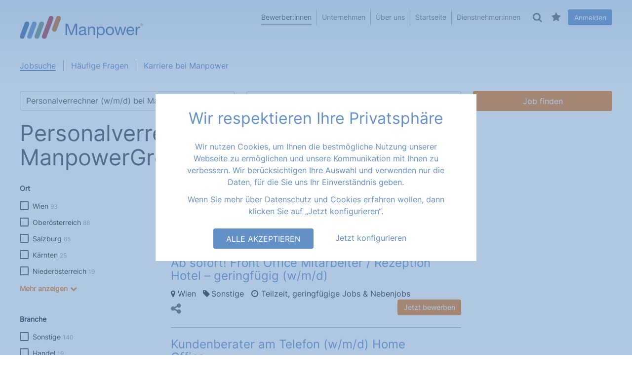

--- FILE ---
content_type: text/html; charset=UTF-8
request_url: https://www.manpower.at/jobs/personalverrechner+%28w_m_d%29+bei+manpowergroup
body_size: 17081
content:
<!DOCTYPE html>
<html  lang="de" dir="ltr" prefix="content: http://purl.org/rss/1.0/modules/content/  dc: http://purl.org/dc/terms/  foaf: http://xmlns.com/foaf/0.1/  og: http://ogp.me/ns#  rdfs: http://www.w3.org/2000/01/rdf-schema#  schema: http://schema.org/  sioc: http://rdfs.org/sioc/ns#  sioct: http://rdfs.org/sioc/types#  skos: http://www.w3.org/2004/02/skos/core#  xsd: http://www.w3.org/2001/XMLSchema# ">
  <head>
    <meta charset="utf-8" />
<link rel="canonical" href="https://www.manpower.at/jobs/personalverrechner%20%28w_m_d%29%20bei%20manpowergroup" />
<meta name="robots" content="index, follow" />
<meta name="Generator" content="Drupal 10 (https://www.drupal.org)" />
<meta name="MobileOptimized" content="width" />
<meta name="HandheldFriendly" content="true" />
<meta name="viewport" content="width=device-width, initial-scale=1.0" />
<meta name="description" content="Personalverrechner (w/m/d) bei ManpowerGroup Jobs: Finden Sie jetzt Ihren Traumjob bei Manpower." />
<link rel="icon" href="/themes/contrib/bootstrap_manpower/manpower.ico" type="image/vnd.microsoft.icon" />

    <title>Personalverrechner (w/m/d) bei ManpowerGroup Jobs | Manpower</title>
    <link rel="stylesheet" media="all" href="/core/assets/vendor/jquery.ui/themes/base/core.css?t9gyhk" />
<link rel="stylesheet" media="all" href="/core/assets/vendor/jquery.ui/themes/base/autocomplete.css?t9gyhk" />
<link rel="stylesheet" media="all" href="/core/assets/vendor/jquery.ui/themes/base/menu.css?t9gyhk" />
<link rel="stylesheet" media="all" href="/core/assets/vendor/jquery.ui/themes/base/controlgroup.css?t9gyhk" />
<link rel="stylesheet" media="all" href="/core/assets/vendor/jquery.ui/themes/base/checkboxradio.css?t9gyhk" />
<link rel="stylesheet" media="all" href="/core/assets/vendor/jquery.ui/themes/base/resizable.css?t9gyhk" />
<link rel="stylesheet" media="all" href="/core/assets/vendor/jquery.ui/themes/base/button.css?t9gyhk" />
<link rel="stylesheet" media="all" href="/core/assets/vendor/jquery.ui/themes/base/dialog.css?t9gyhk" />
<link rel="stylesheet" media="all" href="/core/misc/components/progress.module.css?t9gyhk" />
<link rel="stylesheet" media="all" href="/core/misc/components/ajax-progress.module.css?t9gyhk" />
<link rel="stylesheet" media="all" href="/core/misc/components/autocomplete-loading.module.css?t9gyhk" />
<link rel="stylesheet" media="all" href="/core/modules/system/css/components/align.module.css?t9gyhk" />
<link rel="stylesheet" media="all" href="/core/modules/system/css/components/fieldgroup.module.css?t9gyhk" />
<link rel="stylesheet" media="all" href="/core/modules/system/css/components/container-inline.module.css?t9gyhk" />
<link rel="stylesheet" media="all" href="/core/modules/system/css/components/clearfix.module.css?t9gyhk" />
<link rel="stylesheet" media="all" href="/core/modules/system/css/components/details.module.css?t9gyhk" />
<link rel="stylesheet" media="all" href="/core/modules/system/css/components/hidden.module.css?t9gyhk" />
<link rel="stylesheet" media="all" href="/core/modules/system/css/components/item-list.module.css?t9gyhk" />
<link rel="stylesheet" media="all" href="/core/modules/system/css/components/js.module.css?t9gyhk" />
<link rel="stylesheet" media="all" href="/core/modules/system/css/components/nowrap.module.css?t9gyhk" />
<link rel="stylesheet" media="all" href="/core/modules/system/css/components/position-container.module.css?t9gyhk" />
<link rel="stylesheet" media="all" href="/core/modules/system/css/components/reset-appearance.module.css?t9gyhk" />
<link rel="stylesheet" media="all" href="/core/modules/system/css/components/resize.module.css?t9gyhk" />
<link rel="stylesheet" media="all" href="/core/modules/system/css/components/system-status-counter.css?t9gyhk" />
<link rel="stylesheet" media="all" href="/core/modules/system/css/components/system-status-report-counters.css?t9gyhk" />
<link rel="stylesheet" media="all" href="/core/modules/system/css/components/system-status-report-general-info.css?t9gyhk" />
<link rel="stylesheet" media="all" href="/core/modules/system/css/components/tablesort.module.css?t9gyhk" />
<link rel="stylesheet" media="all" href="/core/modules/user/css/user.module.css?t9gyhk" />
<link rel="stylesheet" media="all" href="/modules/contrib/jquery_ui/assets/vendor/jquery.ui/themes/base/core.css?t9gyhk" />
<link rel="stylesheet" media="all" href="/modules/contrib/jquery_ui/assets/vendor/jquery.ui/themes/base/draggable.css?t9gyhk" />
<link rel="stylesheet" media="all" href="/core/modules/ckeditor5/css/ckeditor5.dialog.fix.css?t9gyhk" />
<link rel="stylesheet" media="all" href="/core/modules/views/css/views.module.css?t9gyhk" />
<link rel="stylesheet" media="all" href="/core/assets/vendor/jquery.ui/themes/base/theme.css?t9gyhk" />
<link rel="stylesheet" media="all" href="/modules/contrib/jquery_ui/assets/vendor/jquery.ui/themes/base/theme.css?t9gyhk" />
<link rel="stylesheet" media="all" href="/modules/contrib/webform/modules/webform_bootstrap/css/webform_bootstrap.css?t9gyhk" />
<link rel="stylesheet" media="all" href="/modules/contrib/jquery_ui/assets/vendor/jquery.ui/themes/base/resizable.css?t9gyhk" />
<link rel="stylesheet" media="all" href="/themes/contrib/bootstrap_manpower/css/style.css?t9gyhk" />
<link rel="stylesheet" media="all" href="/themes/contrib/bootstrap_manpower/css/bg_teaser.css?t9gyhk" />
<link rel="stylesheet" media="all" href="/themes/contrib/bootstrap_manpower/css/font-awesome.min.css?t9gyhk" />

    
          <meta name="google-site-verification" content="nByW8fjzWCC-lhBqJhg62jUoOmlRHqTEN8OGCPuj2R4" />
      </head>
  <body class="website-view-applicant-bewerber page-jobs-personalverrechner-w-m-d-bei-manpowergroup section-jobs role-anonymous path-jobs has-glyphicons mp-sunlime-it">
    <a href="#main-content" class="visually-hidden focusable skip-link">
      Direkt zum Inhalt
    </a>
    <div class="o-body-background-wrapper"></div>

          <div class="c-offcanvas-menu">
        <div class="c-offcanvas-menu__close">
          <div class="hamburger js-hamburger is-active">
            <div class="hamburger-box">
              <div class="hamburger-inner"></div>
            </div>
          </div>
        </div>
        <div class="c-offcanvas-menu__inner">
            <div class="region region-navigation-offcanvas">
    <nav role="navigation" aria-labelledby="block-mpmainnavigation-menu" id="block-mpmainnavigation" data-block-plugin-id="system_menu_block:main">
            <div class="sr-only" id="block-mpmainnavigation-menu">MP: Main navigation</div>

      
      <ul class="menu menu--main nav navbar-nav">
                      <li class="active active-trail first">
                                        <a href="/bewerber" class="main-navigation-bewerber active-trail" data-drupal-link-system-path="node/63">Bewerber:innen</a>
              </li>
                      <li>
                                        <a href="/unternehmen" class="main-navigation-unternehmen" data-drupal-link-system-path="node/72">Unternehmen</a>
              </li>
                      <li>
                                        <a href="/ueber--uns" data-drupal-link-system-path="node/4662">Über uns</a>
              </li>
                      <li>
                                        <a href="/" data-drupal-link-system-path="&lt;front&gt;">Startseite</a>
              </li>
                      <li class="last">
                                        <a href="/dienstnehmer/login" class="main-navigation-dienstnehmer" data-drupal-link-system-path="node/4237">Dienstnehmer:innen</a>
              </li>
        </ul>
  

  </nav>
<nav role="navigation" aria-labelledby="block-mpmainnavigation-2-menu" id="block-mpmainnavigation-2" data-block-plugin-id="system_menu_block:main">
            <div class="sr-only" id="block-mpmainnavigation-2-menu">MP: Main navigation second level</div>

      
      <ul class="menu menu--main nav navbar-nav">
                      <li class="active active-trail first">
                                        <a href="/jobs" class="active-trail" data-drupal-link-system-path="jobs">Jobsuche</a>
              </li>
                      <li>
                                        <a href="/haeufige-fragen" class="faqs" data-drupal-link-system-path="node/944">Häufige Fragen</a>
              </li>
                      <li class="last">
                                        <a href="/karriere-bei-manpower" data-drupal-link-system-path="node/40100">Karriere bei Manpower</a>
              </li>
        </ul>
  

  </nav>
<section field_block_class="" id="block-offcanvasmenuloginmeinprofil" data-block-plugin-id="block_content:1eb6493d-3998-41b5-a79f-a94006e84599" class="block block-block-content block-block-content1eb6493d-3998-41b5-a79f-a94006e84599 show-on- clearfix">
  
    

      
            <div class="field field--name-body field--type-text-with-summary field--label-hidden field--entity-block-content field--item"><p><a class="o-btn o-btn--inverted o-btn--full-width" href="/user">Anmelden</a> <a class="o-link o-link--with-icon o-link--icon-profile" href="/user">Mein Profil</a></p></div>
      
  </section>

<section class="views-element-container block block-views block-views-blockflags-job-merken-block-3 show-on- clearfix" id="block-views-block-flags-job-merken-block-3" data-block-plugin-id="views_block:flags_job_merken-block_3">
  
    

      <div class="form-group"><div class="view view-flags-job-merken view-id-flags_job_merken view-display-id-block_3 js-view-dom-id-82d0453a35ffc3b5aaf60721c9bcc97218b95c4550ef4d35b97e7fdaf344855a">
  
    
      <div class="view-header">
      <a href="/merkliste"><i class="fa fa-star"></i>Merkliste (0)</a>
    </div>
      
                                
  <div class="view-content__wrapper">
    <div class="view-content__inner-wrapper">

      
                            </div>
  </div>

  </div>
</div>

  </section>

<section id="block-fulltextsearchformapplicants-2" data-block-plugin-id="sunlime_search_applicants_fulltext_search" class="block block-sunlime-search block-sunlime-search-applicants-fulltext-search clearfix">
  
    
  <div class="o-header-search">
    <i class="fa fa-search"></i>
  </div>
  <div class="o-header-search_wrapper">
          <form class="sunlime-search-fulltext" data-drupal-selector="sunlime-search-fulltext" action="/jobs" method="get" id="sunlime-search-fulltext" accept-charset="UTF-8">
  <div class="form-item js-form-item form-type-textfield js-form-type-textfield form-item-global-volltext js-form-item-global-volltext form-no-label form-group">
  
  
  <input placeholder="Suche" data-drupal-selector="edit-global-volltext" class="form-text form-control" type="text" id="edit-global-volltext" name="global-volltext" value="" size="60" maxlength="128" />

  
  
  </div>
<button data-twig-suggestion="sunlime-search-fulltext" data-drupal-selector="edit-submit" class="button js-form-submit form-submit btn sunlime-search-fulltext" type="submit" id="edit-submit--3" name="Full text search" value="Suche"><i class="fa fa-search"></i></button>
</form>

      </div>
</section>


  </div>

        </div>
      </div>
    
          <div class="c-offcanvas-profile">
        <div class="c-offcanvas-profile__close">
          <div class="hamburger js-hamburger is-active">
            <div class="hamburger-box">
              <div class="hamburger-inner"></div>
            </div>
          </div>
        </div>
        <div class="c-offcanvas-profile__inner">
            <div class="region region-profile-offcanvas">
    <nav role="navigation" aria-labelledby="block-useraccountmenu-menu" id="block-useraccountmenu" data-block-plugin-id="system_menu_block:account">
      <div id="block-useraccountmenu-menu">Mein Profil</div>

  <div class="c-menu-account-wrapper">
          
      <ul class="menu menu--account nav">
                      <li class="first last">
                                        <a href="/user/login" data-drupal-link-system-path="user/login">Anmelden</a>
              </li>
        </ul>
  

      </div>
</nav>

  </div>

        </div>
      </div>
    
    
      <div class="dialog-off-canvas-main-canvas" data-off-canvas-main-canvas>
    

          <header class="navbar container--no-padding navbar-default container-fluid" id="navbar" role="banner">
      <div class="container">
        <div class="navbar-header">
          <div class="c-offcanvas-menu__open">
            <div class="hamburger js-hamburger">
              <div class="hamburger-box">
                <div class="hamburger-inner"></div>
              </div>
            </div>
          </div>

            <div class="region region-navigation">
          <a class="logo navbar-btn pull-left manpower-logo" href="/" title="Startseite" rel="home">
      <img src="/themes/contrib/bootstrap_manpower/images/manpower_logo.svg" alt="Startseite" /> 
    </a>  
  </div>

            <div class="region region-navigation-sub">
    <nav role="navigation" aria-labelledby="block-mainnavigation-2-menu" id="block-mainnavigation-2" data-block-plugin-id="system_menu_block:main">
            <div class="sr-only" id="block-mainnavigation-2-menu">MP: Main navigation</div>

      
      <ul class="menu menu--main nav navbar-nav">
                      <li class="active active-trail first">
                                        <a href="/bewerber" class="main-navigation-bewerber active-trail" data-drupal-link-system-path="node/63">Bewerber:innen</a>
              </li>
                      <li>
                                        <a href="/unternehmen" class="main-navigation-unternehmen" data-drupal-link-system-path="node/72">Unternehmen</a>
              </li>
                      <li>
                                        <a href="/ueber--uns" data-drupal-link-system-path="node/4662">Über uns</a>
              </li>
                      <li>
                                        <a href="/" data-drupal-link-system-path="&lt;front&gt;">Startseite</a>
              </li>
                      <li class="last">
                                        <a href="/dienstnehmer/login" class="main-navigation-dienstnehmer" data-drupal-link-system-path="node/4237">Dienstnehmer:innen</a>
              </li>
        </ul>
  

  </nav>
<section id="block-fulltextsearchformapplicants" data-block-plugin-id="sunlime_search_applicants_fulltext_search" class="block block-sunlime-search block-sunlime-search-applicants-fulltext-search clearfix">
  
    
  <div class="o-header-search">
    <i class="fa fa-search"></i>
  </div>
  <div class="o-header-search_wrapper">
          <form class="sunlime-search-fulltext" data-drupal-selector="sunlime-search-fulltext" action="/jobs" method="get" id="sunlime-search-fulltext" accept-charset="UTF-8">
  <div class="form-item js-form-item form-type-textfield js-form-type-textfield form-item-global-volltext js-form-item-global-volltext form-no-label form-group">
  
  
  <input placeholder="Suche" data-drupal-selector="edit-global-volltext" class="form-text form-control" type="text" id="edit-global-volltext" name="global-volltext" value="" size="60" maxlength="128" />

  
  
  </div>
<button data-twig-suggestion="sunlime-search-fulltext" data-drupal-selector="edit-submit" class="button js-form-submit form-submit btn sunlime-search-fulltext" type="submit" id="edit-submit--3" name="Full text search" value="Suche"><i class="fa fa-search"></i></button>
</form>

      </div>
</section>

<section class="views-element-container block block-views block-views-blockflags-job-merken-block-1 show-on- clearfix" id="block-views-block-flags-job-merken-block-1" data-block-plugin-id="views_block:flags_job_merken-block_1">
  
    

      <div class="form-group"><div class="view view-flags-job-merken view-id-flags_job_merken view-display-id-block_1 js-view-dom-id-7301489069b23f6c3ff6bfcc4e4b4e9ccf371446115051ef1df195f7c07c8a2d">
  
    
      <div class="view-header">
      <div class="job-merkliste__trigger"><i class="fa fa-star"></i></div>
    </div>
      
                                
  <div class="view-content__wrapper">
    <div class="view-content__inner-wrapper">

              <div class="view-empty">
          Sie haben derzeit keine Jobs vorgemerkt.
        </div>
      
                            </div>
  </div>

  </div>
</div>

  </section>

<nav role="navigation" aria-labelledby="block-bootstrap-manpower-account-menu-menu" id="block-bootstrap-manpower-account-menu" data-block-plugin-id="system_menu_block:account">
      <div id="block-bootstrap-manpower-account-menu-menu">Mein Profil</div>

  <div class="c-menu-account-wrapper">
          
      <ul class="menu menu--account nav">
                      <li class="first last">
                                        <a href="/user/login" data-drupal-link-system-path="user/login">Anmelden</a>
              </li>
        </ul>
  

      </div>
</nav>

  </div>


          <div class="c-offcanvas-profile__open">
            <a href="/user">
              <i class="fa fa-user-o"></i>
            </a>
          </div>
        </div>

                          <div id="navbar-collapse" class="navbar-collapse collapse">
              <div class="region region-navigation-collapsible">
    <nav role="navigation" aria-labelledby="block-mainnavigation-second-level-menu" id="block-mainnavigation-second-level" data-block-plugin-id="system_menu_block:main">
            <div class="sr-only" id="block-mainnavigation-second-level-menu">MP: Main navigation second level</div>

      
      <ul class="menu menu--main nav navbar-nav">
                      <li class="active active-trail first">
                                        <a href="/jobs" class="active-trail" data-drupal-link-system-path="jobs">Jobsuche</a>
              </li>
                      <li>
                                        <a href="/haeufige-fragen" class="faqs" data-drupal-link-system-path="node/944">Häufige Fragen</a>
              </li>
                      <li class="last">
                                        <a href="/karriere-bei-manpower" data-drupal-link-system-path="node/40100">Karriere bei Manpower</a>
              </li>
        </ul>
  

  </nav>

  </div>

          </div>
              </div>
    </header>
  
  <div role="main" class="main-container container-fluid container--no-padding js-quickedit-main-content">
    <div class="container">
      <div class="row">

                
                
                        <section class="col-sm-12">

                                              <div class="highlighted">  <div class="region region-highlighted">
    <div data-drupal-messages-fallback class="hidden"></div>

  </div>
</div>
                      
                    
                                <a id="main-content"></a>
              <div class="region region-content">
      <div class="c-search-job">

  <div class="c-search-job__form">
    <div class="c-search-job__form-inner">
      <form class="sunlime-search-jobs" data-drupal-selector="sunlime-search-jobs" action="/jobs/personalverrechner (w_m_d) bei manpowergroup" method="get" id="sunlime-search-jobs" accept-charset="UTF-8">
  <div class="form-item js-form-item form-type-textfield js-form-type-textfield form-item-was-tax js-form-item-was-tax form-no-label form-group">
  
  
  <input placeholder="Job, Branche, Referenznummer" data-drupal-selector="edit-was-tax" class="form-text form-control" type="text" id="edit-was-tax" name="was-tax" value="Personalverrechner (w/m/d) bei ManpowerGroup" size="60" maxlength="128" />

  
  
  </div>
<input data-drupal-selector="edit-job-volltext" type="hidden" name="job-volltext" value="" /><div class="form-item js-form-item form-type-textfield js-form-type-textfield form-item-wo-tax js-form-item-wo-tax form-no-label form-group">
  
  
  <input placeholder="Ort, PLZ, Bundesland, ..." data-drupal-selector="edit-wo-tax" class="form-text form-control" type="text" id="edit-wo-tax" name="wo-tax" value="" size="60" maxlength="128" />

  
  
  </div>
<button data-drupal-selector="edit-submit" class="button js-form-submit form-submit btn-default btn" type="submit" id="edit-submit" value="Job finden">Job finden</button>
</form>

    </div>
  </div>

  <div class="c-search-job__inner-wrapper">
    <h1 class="c-search-job__title">Personalverrechner (w/m/d) bei ManpowerGroup Jobs</h1>

          
<button class="sunlime-job-alert--subscribe" style="display: none">
  Jobangebot abonnieren
</button>

<div class="sunlime-job-alert--subscribe--modal-contents">
  <div id="search-api-saved-searches-save-default-form-wrapper"><form class="search-api-saved-search-default-create-form search-api-saved-search-form" data-drupal-selector="search-api-saved-search-default-create-form" action="/jobs/personalverrechner+%28w_m_d%29+bei+manpowergroup" method="post" id="search-api-saved-search-default-create-form" accept-charset="UTF-8">
  <div class="field--type-string field--name-label field--widget-string-textfield form-group js-form-wrapper form-wrapper" data-drupal-selector="edit-label-wrapper" id="edit-label-wrapper">      <div class="form-item js-form-item form-type-textfield js-form-type-textfield form-item-label-0-value js-form-item-label-0-value form-group">
      
  <label for="edit-label-0-value" class="control-label js-form-required form-required">Job</label>
  
  
  <input class="js-text-full text-full form-text required form-control" data-drupal-selector="edit-label-0-value" aria-describedby="edit-label-0-value--description" type="text" id="edit-label-0-value" name="label[0][value]" value="Personalverrechner (w/m/d) bei ManpowerGroup Jobs" size="60" maxlength="255" placeholder="" required="required" aria-required="true" title="The label for the saved search." data-toggle="tooltip" />

  
  
  </div>

  </div>
<input autocomplete="off" data-drupal-selector="form-t4dt1kugepjut7vpuc2tqxqukuhqnbc6w3a8qkgq3a" type="hidden" name="form_build_id" value="form-_t4Dt1kugEPJUt7VPuc2tQXQUKuhqnbc6W3A8Qkgq3A" /><input data-drupal-selector="edit-search-api-saved-search-default-create-form" type="hidden" name="form_id" value="search_api_saved_search_default_create_form" /><div class="field--type-list-integer field--name-notify-interval field--widget-options-select form-group js-form-wrapper form-wrapper" data-drupal-selector="edit-notify-interval-wrapper" id="edit-notify-interval-wrapper"><div class="form-item js-form-item form-type-select js-form-type-select form-item-notify-interval js-form-item-notify-interval form-group">
      
  <label for="edit-notify-interval" class="control-label js-form-required form-required">Häufigkeit des Job-Alarms</label>
  
  
  

  <div class="select-wrapper o-select">
    <select data-drupal-selector="edit-notify-interval" aria-describedby="edit-notify-interval--description" class="form-select required form-control" id="edit-notify-interval" name="notify_interval" required="required" aria-required="true" title="The interval in which you want to receive notifications of new results for this saved search." data-toggle="tooltip">
                  <option
          value="3600">Hourly</option>
                        <option
          value="86400" selected="selected">Daily</option>
                        <option
          value="604800">Weekly</option>
                        <option
          value="-1">Never</option>
            </select>
  </div>




  
  
  </div>
</div>
<div class="field--type-email field--name-mail field--widget-email-default form-group js-form-wrapper form-wrapper" data-drupal-selector="edit-mail-wrapper" id="edit-mail-wrapper">      <div class="form-item js-form-item form-type-email js-form-type-email form-item-mail-0-value js-form-item-mail-0-value form-group">
      
  <label for="edit-mail-0-value" class="control-label js-form-required form-required">E-Mail</label>
  
  
  <input data-drupal-selector="edit-mail-0-value" aria-describedby="edit-mail-0-value--description" class="form-email required form-control" type="email" id="edit-mail-0-value" name="mail[0][value]" value="" size="60" maxlength="254" placeholder="user@example.com" required="required" aria-required="true" title="The email address to which notifications should be sent." data-toggle="tooltip" />

  
  
  </div>

  </div>
<div data-drupal-selector="edit-actions" class="form-actions form-group js-form-wrapper form-wrapper" id="edit-actions"><button data-drupal-selector="edit-submit" class="button button--primary js-form-submit form-submit btn-success btn icon-before" type="submit" id="edit-submit--2" name="op" value="Speichern"><span class="icon glyphicon glyphicon-ok" aria-hidden="true"></span>
Speichern</button></div>

</form>
</div>
</div>

      </div>



  <div class="layout layout--threecol">

    <div class="o-search-facets-trigger o-link"><i class="fa fa-sliders" aria-hidden="true"></i>Ergebnis filtern</div>

    <div class="layout__region--first">
              <section class="facet-inactive block-facet--links block block-facets block-facet-blockstate clearfix" id="block-facet-state" data-block-plugin-id="facet_block:state">
  

       <div class="block-title">Ort</div>
    

          <div class="facets-widget-links">
      <ul data-drupal-facet-id="state" data-drupal-facet-alias="state" class="facet-inactive js-facets-links item-list__links"><li class="facet-item">

            <input type="checkbox" class="facets-checkbox" id="state-wien">
            <label for="state-wien">

              <span class="facet-item__value">Wien</span>
              <span class="facet-item__count">93</span>

            </label>

            <a href="/jobs/personalverrechner%20%28w_m_d%29%20bei%20manpowergroup?was-tax=Personalverrechner%20%28w/m/d%29%20bei%20ManpowerGroup&amp;filters%5B0%5D=state%3AWien" rel="nofollow" data-drupal-facet-item-id="state-wien" data-drupal-facet-item-value="Wien" data-drupal-facet-item-count="93"><span class="facet-item__value">Wien</span>
  <span class="facet-item__count">93</span>
</a>
          </li><li class="facet-item">

            <input type="checkbox" class="facets-checkbox" id="state-oberösterreich">
            <label for="state-oberösterreich">

              <span class="facet-item__value">Oberösterreich</span>
              <span class="facet-item__count">88</span>

            </label>

            <a href="/jobs/personalverrechner%20%28w_m_d%29%20bei%20manpowergroup?was-tax=Personalverrechner%20%28w/m/d%29%20bei%20ManpowerGroup&amp;filters%5B0%5D=state%3AOber%C3%B6sterreich" rel="nofollow" data-drupal-facet-item-id="state-oberösterreich" data-drupal-facet-item-value="Oberösterreich" data-drupal-facet-item-count="88"><span class="facet-item__value">Oberösterreich</span>
  <span class="facet-item__count">88</span>
</a>
          </li><li class="facet-item">

            <input type="checkbox" class="facets-checkbox" id="state-salzburg">
            <label for="state-salzburg">

              <span class="facet-item__value">Salzburg</span>
              <span class="facet-item__count">65</span>

            </label>

            <a href="/jobs/personalverrechner%20%28w_m_d%29%20bei%20manpowergroup?was-tax=Personalverrechner%20%28w/m/d%29%20bei%20ManpowerGroup&amp;filters%5B0%5D=state%3ASalzburg" rel="nofollow" data-drupal-facet-item-id="state-salzburg" data-drupal-facet-item-value="Salzburg" data-drupal-facet-item-count="65"><span class="facet-item__value">Salzburg</span>
  <span class="facet-item__count">65</span>
</a>
          </li><li class="facet-item">

            <input type="checkbox" class="facets-checkbox" id="state-kärnten">
            <label for="state-kärnten">

              <span class="facet-item__value">Kärnten</span>
              <span class="facet-item__count">25</span>

            </label>

            <a href="/jobs/personalverrechner%20%28w_m_d%29%20bei%20manpowergroup?was-tax=Personalverrechner%20%28w/m/d%29%20bei%20ManpowerGroup&amp;filters%5B0%5D=state%3AK%C3%A4rnten" rel="nofollow" data-drupal-facet-item-id="state-kärnten" data-drupal-facet-item-value="Kärnten" data-drupal-facet-item-count="25"><span class="facet-item__value">Kärnten</span>
  <span class="facet-item__count">25</span>
</a>
          </li><li class="facet-item">

            <input type="checkbox" class="facets-checkbox" id="state-niederösterreich">
            <label for="state-niederösterreich">

              <span class="facet-item__value">Niederösterreich</span>
              <span class="facet-item__count">19</span>

            </label>

            <a href="/jobs/personalverrechner%20%28w_m_d%29%20bei%20manpowergroup?was-tax=Personalverrechner%20%28w/m/d%29%20bei%20ManpowerGroup&amp;filters%5B0%5D=state%3ANieder%C3%B6sterreich" rel="nofollow" data-drupal-facet-item-id="state-niederösterreich" data-drupal-facet-item-value="Niederösterreich" data-drupal-facet-item-count="19"><span class="facet-item__value">Niederösterreich</span>
  <span class="facet-item__count">19</span>
</a>
          </li><li class="facet-item">

            <input type="checkbox" class="facets-checkbox" id="state-steiermark">
            <label for="state-steiermark">

              <span class="facet-item__value">Steiermark</span>
              <span class="facet-item__count">14</span>

            </label>

            <a href="/jobs/personalverrechner%20%28w_m_d%29%20bei%20manpowergroup?was-tax=Personalverrechner%20%28w/m/d%29%20bei%20ManpowerGroup&amp;filters%5B0%5D=state%3ASteiermark" rel="nofollow" data-drupal-facet-item-id="state-steiermark" data-drupal-facet-item-value="Steiermark" data-drupal-facet-item-count="14"><span class="facet-item__value">Steiermark</span>
  <span class="facet-item__count">14</span>
</a>
          </li><li class="facet-item">

            <input type="checkbox" class="facets-checkbox" id="state-tirol">
            <label for="state-tirol">

              <span class="facet-item__value">Tirol</span>
              <span class="facet-item__count">12</span>

            </label>

            <a href="/jobs/personalverrechner%20%28w_m_d%29%20bei%20manpowergroup?was-tax=Personalverrechner%20%28w/m/d%29%20bei%20ManpowerGroup&amp;filters%5B0%5D=state%3ATirol" rel="nofollow" data-drupal-facet-item-id="state-tirol" data-drupal-facet-item-value="Tirol" data-drupal-facet-item-count="12"><span class="facet-item__value">Tirol</span>
  <span class="facet-item__count">12</span>
</a>
          </li><li class="facet-item">

            <input type="checkbox" class="facets-checkbox" id="state-vorarlberg">
            <label for="state-vorarlberg">

              <span class="facet-item__value">Vorarlberg</span>
              <span class="facet-item__count">3</span>

            </label>

            <a href="/jobs/personalverrechner%20%28w_m_d%29%20bei%20manpowergroup?was-tax=Personalverrechner%20%28w/m/d%29%20bei%20ManpowerGroup&amp;filters%5B0%5D=state%3AVorarlberg" rel="nofollow" data-drupal-facet-item-id="state-vorarlberg" data-drupal-facet-item-value="Vorarlberg" data-drupal-facet-item-count="3"><span class="facet-item__value">Vorarlberg</span>
  <span class="facet-item__count">3</span>
</a>
          </li><li class="facet-item">

            <input type="checkbox" class="facets-checkbox" id="state-burgenland">
            <label for="state-burgenland">

              <span class="facet-item__value">Burgenland</span>
              <span class="facet-item__count">1</span>

            </label>

            <a href="/jobs/personalverrechner%20%28w_m_d%29%20bei%20manpowergroup?was-tax=Personalverrechner%20%28w/m/d%29%20bei%20ManpowerGroup&amp;filters%5B0%5D=state%3ABurgenland" rel="nofollow" data-drupal-facet-item-id="state-burgenland" data-drupal-facet-item-value="Burgenland" data-drupal-facet-item-count="1"><span class="facet-item__value">Burgenland</span>
  <span class="facet-item__count">1</span>
</a>
          </li><li class="facet-item">

            <input type="checkbox" class="facets-checkbox" id="state-harju">
            <label for="state-harju">

              <span class="facet-item__value">Harju</span>
              <span class="facet-item__count">1</span>

            </label>

            <a href="/jobs/personalverrechner%20%28w_m_d%29%20bei%20manpowergroup?was-tax=Personalverrechner%20%28w/m/d%29%20bei%20ManpowerGroup&amp;filters%5B0%5D=state%3AHarju" rel="nofollow" data-drupal-facet-item-id="state-harju" data-drupal-facet-item-value="Harju" data-drupal-facet-item-count="1"><span class="facet-item__value">Harju</span>
  <span class="facet-item__count">1</span>
</a>
          </li><li class="facet-item">

            <input type="checkbox" class="facets-checkbox" id="state-perugia">
            <label for="state-perugia">

              <span class="facet-item__value">Perugia</span>
              <span class="facet-item__count">1</span>

            </label>

            <a href="/jobs/personalverrechner%20%28w_m_d%29%20bei%20manpowergroup?was-tax=Personalverrechner%20%28w/m/d%29%20bei%20ManpowerGroup&amp;filters%5B0%5D=state%3APerugia" rel="nofollow" data-drupal-facet-item-id="state-perugia" data-drupal-facet-item-value="Perugia" data-drupal-facet-item-count="1"><span class="facet-item__value">Perugia</span>
  <span class="facet-item__count">1</span>
</a>
          </li></ul></div>

    </section>

<section class="facet-inactive hidden block-facet--links block block-facets block-facet-blockoccupational-group clearfix" id="block-facet-occupational-group" data-block-plugin-id="facet_block:occupational_group">
  

    

          <div data-drupal-facet-id="occupational_group" class="facet-empty facet-hidden form-group"><div class="facets-widget-links">
      </div>
</div>

    </section>

<section class="facet-inactive block-facet--links block block-facets block-facet-blockindustry clearfix" id="block-facet-industry" data-block-plugin-id="facet_block:industry">
  

       <div class="block-title">Branche</div>
    

          <div class="facets-widget-links">
      <ul data-drupal-facet-id="industry" data-drupal-facet-alias="industry" class="facet-inactive js-facets-links item-list__links"><li class="facet-item">

            <input type="checkbox" class="facets-checkbox" id="industry-sonstige">
            <label for="industry-sonstige">

              <span class="facet-item__value">Sonstige</span>
              <span class="facet-item__count">140</span>

            </label>

            <a href="/jobs/personalverrechner%20%28w_m_d%29%20bei%20manpowergroup?was-tax=Personalverrechner%20%28w/m/d%29%20bei%20ManpowerGroup&amp;filters%5B0%5D=industry%3ASonstige" rel="nofollow" data-drupal-facet-item-id="industry-sonstige" data-drupal-facet-item-value="Sonstige" data-drupal-facet-item-count="140"><span class="facet-item__value">Sonstige</span>
  <span class="facet-item__count">140</span>
</a>
          </li><li class="facet-item">

            <input type="checkbox" class="facets-checkbox" id="industry-handel">
            <label for="industry-handel">

              <span class="facet-item__value">Handel</span>
              <span class="facet-item__count">19</span>

            </label>

            <a href="/jobs/personalverrechner%20%28w_m_d%29%20bei%20manpowergroup?was-tax=Personalverrechner%20%28w/m/d%29%20bei%20ManpowerGroup&amp;filters%5B0%5D=industry%3AHandel" rel="nofollow" data-drupal-facet-item-id="industry-handel" data-drupal-facet-item-value="Handel" data-drupal-facet-item-count="19"><span class="facet-item__value">Handel</span>
  <span class="facet-item__count">19</span>
</a>
          </li><li class="facet-item">

            <input type="checkbox" class="facets-checkbox" id="industry-dienstleistung">
            <label for="industry-dienstleistung">

              <span class="facet-item__value">Dienstleistung</span>
              <span class="facet-item__count">17</span>

            </label>

            <a href="/jobs/personalverrechner%20%28w_m_d%29%20bei%20manpowergroup?was-tax=Personalverrechner%20%28w/m/d%29%20bei%20ManpowerGroup&amp;filters%5B0%5D=industry%3ADienstleistung" rel="nofollow" data-drupal-facet-item-id="industry-dienstleistung" data-drupal-facet-item-value="Dienstleistung" data-drupal-facet-item-count="17"><span class="facet-item__value">Dienstleistung</span>
  <span class="facet-item__count">17</span>
</a>
          </li><li class="facet-item">

            <input type="checkbox" class="facets-checkbox" id="industry-telekommunikation">
            <label for="industry-telekommunikation">

              <span class="facet-item__value">Telekommunikation</span>
              <span class="facet-item__count">17</span>

            </label>

            <a href="/jobs/personalverrechner%20%28w_m_d%29%20bei%20manpowergroup?was-tax=Personalverrechner%20%28w/m/d%29%20bei%20ManpowerGroup&amp;filters%5B0%5D=industry%3ATelekommunikation" rel="nofollow" data-drupal-facet-item-id="industry-telekommunikation" data-drupal-facet-item-value="Telekommunikation" data-drupal-facet-item-count="17"><span class="facet-item__value">Telekommunikation</span>
  <span class="facet-item__count">17</span>
</a>
          </li><li class="facet-item">

            <input type="checkbox" class="facets-checkbox" id="industry-elektrotechnik--elektronik">
            <label for="industry-elektrotechnik--elektronik">

              <span class="facet-item__value">Elektrotechnik/ Elektronik</span>
              <span class="facet-item__count">16</span>

            </label>

            <a href="/jobs/personalverrechner%20%28w_m_d%29%20bei%20manpowergroup?was-tax=Personalverrechner%20%28w/m/d%29%20bei%20ManpowerGroup&amp;filters%5B0%5D=industry%3AElektrotechnik/%20Elektronik" rel="nofollow" data-drupal-facet-item-id="industry-elektrotechnik--elektronik" data-drupal-facet-item-value="Elektrotechnik/ Elektronik" data-drupal-facet-item-count="16"><span class="facet-item__value">Elektrotechnik/ Elektronik</span>
  <span class="facet-item__count">16</span>
</a>
          </li><li class="facet-item">

            <input type="checkbox" class="facets-checkbox" id="industry-pharmazie">
            <label for="industry-pharmazie">

              <span class="facet-item__value">Pharmazie</span>
              <span class="facet-item__count">15</span>

            </label>

            <a href="/jobs/personalverrechner%20%28w_m_d%29%20bei%20manpowergroup?was-tax=Personalverrechner%20%28w/m/d%29%20bei%20ManpowerGroup&amp;filters%5B0%5D=industry%3APharmazie" rel="nofollow" data-drupal-facet-item-id="industry-pharmazie" data-drupal-facet-item-value="Pharmazie" data-drupal-facet-item-count="15"><span class="facet-item__value">Pharmazie</span>
  <span class="facet-item__count">15</span>
</a>
          </li><li class="facet-item">

            <input type="checkbox" class="facets-checkbox" id="industry-wirtschaftsprüfung--steuerberatung--rechtsanw">
            <label for="industry-wirtschaftsprüfung--steuerberatung--rechtsanw">

              <span class="facet-item__value">Wirtschaftsprüfung/ Steuerberatung/ Rechtsanw.</span>
              <span class="facet-item__count">15</span>

            </label>

            <a href="/jobs/personalverrechner%20%28w_m_d%29%20bei%20manpowergroup?was-tax=Personalverrechner%20%28w/m/d%29%20bei%20ManpowerGroup&amp;filters%5B0%5D=industry%3AWirtschaftspr%C3%BCfung/%20Steuerberatung/%20Rechtsanw." rel="nofollow" data-drupal-facet-item-id="industry-wirtschaftsprüfung--steuerberatung--rechtsanw" data-drupal-facet-item-value="Wirtschaftsprüfung/ Steuerberatung/ Rechtsanw." data-drupal-facet-item-count="15"><span class="facet-item__value">Wirtschaftsprüfung/ Steuerberatung/ Rechtsanw.</span>
  <span class="facet-item__count">15</span>
</a>
          </li><li class="facet-item">

            <input type="checkbox" class="facets-checkbox" id="industry-metallerzeugung---verarbeitung">
            <label for="industry-metallerzeugung---verarbeitung">

              <span class="facet-item__value">Metallerzeugung/ -verarbeitung</span>
              <span class="facet-item__count">13</span>

            </label>

            <a href="/jobs/personalverrechner%20%28w_m_d%29%20bei%20manpowergroup?was-tax=Personalverrechner%20%28w/m/d%29%20bei%20ManpowerGroup&amp;filters%5B0%5D=industry%3AMetallerzeugung/%20-verarbeitung" rel="nofollow" data-drupal-facet-item-id="industry-metallerzeugung---verarbeitung" data-drupal-facet-item-value="Metallerzeugung/ -verarbeitung" data-drupal-facet-item-count="13"><span class="facet-item__value">Metallerzeugung/ -verarbeitung</span>
  <span class="facet-item__count">13</span>
</a>
          </li><li class="facet-item">

            <input type="checkbox" class="facets-checkbox" id="industry-tourismus--hotellerie--events">
            <label for="industry-tourismus--hotellerie--events">

              <span class="facet-item__value">Tourismus/ Hotellerie/ Events</span>
              <span class="facet-item__count">11</span>

            </label>

            <a href="/jobs/personalverrechner%20%28w_m_d%29%20bei%20manpowergroup?was-tax=Personalverrechner%20%28w/m/d%29%20bei%20ManpowerGroup&amp;filters%5B0%5D=industry%3ATourismus/%20Hotellerie/%20Events" rel="nofollow" data-drupal-facet-item-id="industry-tourismus--hotellerie--events" data-drupal-facet-item-value="Tourismus/ Hotellerie/ Events" data-drupal-facet-item-count="11"><span class="facet-item__value">Tourismus/ Hotellerie/ Events</span>
  <span class="facet-item__count">11</span>
</a>
          </li><li class="facet-item">

            <input type="checkbox" class="facets-checkbox" id="industry-anlagenbau">
            <label for="industry-anlagenbau">

              <span class="facet-item__value">Anlagenbau</span>
              <span class="facet-item__count">9</span>

            </label>

            <a href="/jobs/personalverrechner%20%28w_m_d%29%20bei%20manpowergroup?was-tax=Personalverrechner%20%28w/m/d%29%20bei%20ManpowerGroup&amp;filters%5B0%5D=industry%3AAnlagenbau" rel="nofollow" data-drupal-facet-item-id="industry-anlagenbau" data-drupal-facet-item-value="Anlagenbau" data-drupal-facet-item-count="9"><span class="facet-item__value">Anlagenbau</span>
  <span class="facet-item__count">9</span>
</a>
          </li><li class="facet-item">

            <input type="checkbox" class="facets-checkbox" id="industry-transport--verkehr">
            <label for="industry-transport--verkehr">

              <span class="facet-item__value">Transport/ Verkehr</span>
              <span class="facet-item__count">8</span>

            </label>

            <a href="/jobs/personalverrechner%20%28w_m_d%29%20bei%20manpowergroup?was-tax=Personalverrechner%20%28w/m/d%29%20bei%20ManpowerGroup&amp;filters%5B0%5D=industry%3ATransport/%20Verkehr" rel="nofollow" data-drupal-facet-item-id="industry-transport--verkehr" data-drupal-facet-item-value="Transport/ Verkehr" data-drupal-facet-item-count="8"><span class="facet-item__value">Transport/ Verkehr</span>
  <span class="facet-item__count">8</span>
</a>
          </li><li class="facet-item">

            <input type="checkbox" class="facets-checkbox" id="industry-energie---wasserversorgung">
            <label for="industry-energie---wasserversorgung">

              <span class="facet-item__value">Energie-/ Wasserversorgung</span>
              <span class="facet-item__count">5</span>

            </label>

            <a href="/jobs/personalverrechner%20%28w_m_d%29%20bei%20manpowergroup?was-tax=Personalverrechner%20%28w/m/d%29%20bei%20ManpowerGroup&amp;filters%5B0%5D=industry%3AEnergie-/%20Wasserversorgung" rel="nofollow" data-drupal-facet-item-id="industry-energie---wasserversorgung" data-drupal-facet-item-value="Energie-/ Wasserversorgung" data-drupal-facet-item-count="5"><span class="facet-item__value">Energie-/ Wasserversorgung</span>
  <span class="facet-item__count">5</span>
</a>
          </li><li class="facet-item">

            <input type="checkbox" class="facets-checkbox" id="industry-öffentlicher-dienst">
            <label for="industry-öffentlicher-dienst">

              <span class="facet-item__value">Öffentlicher Dienst</span>
              <span class="facet-item__count">5</span>

            </label>

            <a href="/jobs/personalverrechner%20%28w_m_d%29%20bei%20manpowergroup?was-tax=Personalverrechner%20%28w/m/d%29%20bei%20ManpowerGroup&amp;filters%5B0%5D=industry%3A%C3%96ffentlicher%20Dienst" rel="nofollow" data-drupal-facet-item-id="industry-öffentlicher-dienst" data-drupal-facet-item-value="Öffentlicher Dienst" data-drupal-facet-item-count="5"><span class="facet-item__value">Öffentlicher Dienst</span>
  <span class="facet-item__count">5</span>
</a>
          </li><li class="facet-item">

            <input type="checkbox" class="facets-checkbox" id="industry-nahrungs---genußmittel">
            <label for="industry-nahrungs---genußmittel">

              <span class="facet-item__value">Nahrungs-/ Genußmittel</span>
              <span class="facet-item__count">4</span>

            </label>

            <a href="/jobs/personalverrechner%20%28w_m_d%29%20bei%20manpowergroup?was-tax=Personalverrechner%20%28w/m/d%29%20bei%20ManpowerGroup&amp;filters%5B0%5D=industry%3ANahrungs-/%20Genu%C3%9Fmittel" rel="nofollow" data-drupal-facet-item-id="industry-nahrungs---genußmittel" data-drupal-facet-item-value="Nahrungs-/ Genußmittel" data-drupal-facet-item-count="4"><span class="facet-item__value">Nahrungs-/ Genußmittel</span>
  <span class="facet-item__count">4</span>
</a>
          </li><li class="facet-item">

            <input type="checkbox" class="facets-checkbox" id="industry-fahrzeugbau--kfz-zulieferer">
            <label for="industry-fahrzeugbau--kfz-zulieferer">

              <span class="facet-item__value">Fahrzeugbau/ Kfz-Zulieferer</span>
              <span class="facet-item__count">3</span>

            </label>

            <a href="/jobs/personalverrechner%20%28w_m_d%29%20bei%20manpowergroup?was-tax=Personalverrechner%20%28w/m/d%29%20bei%20ManpowerGroup&amp;filters%5B0%5D=industry%3AFahrzeugbau/%20Kfz-Zulieferer" rel="nofollow" data-drupal-facet-item-id="industry-fahrzeugbau--kfz-zulieferer" data-drupal-facet-item-value="Fahrzeugbau/ Kfz-Zulieferer" data-drupal-facet-item-count="3"><span class="facet-item__value">Fahrzeugbau/ Kfz-Zulieferer</span>
  <span class="facet-item__count">3</span>
</a>
          </li><li class="facet-item">

            <input type="checkbox" class="facets-checkbox" id="industry-it-internet--multimedia">
            <label for="industry-it-internet--multimedia">

              <span class="facet-item__value">IT/Internet/ Multimedia</span>
              <span class="facet-item__count">3</span>

            </label>

            <a href="/jobs/personalverrechner%20%28w_m_d%29%20bei%20manpowergroup?was-tax=Personalverrechner%20%28w/m/d%29%20bei%20ManpowerGroup&amp;filters%5B0%5D=industry%3AIT/Internet/%20Multimedia" rel="nofollow" data-drupal-facet-item-id="industry-it-internet--multimedia" data-drupal-facet-item-value="IT/Internet/ Multimedia" data-drupal-facet-item-count="3"><span class="facet-item__value">IT/Internet/ Multimedia</span>
  <span class="facet-item__count">3</span>
</a>
          </li><li class="facet-item">

            <input type="checkbox" class="facets-checkbox" id="industry-sonstige-verarbeitende-industrie">
            <label for="industry-sonstige-verarbeitende-industrie">

              <span class="facet-item__value">Sonstige verarbeitende Industrie</span>
              <span class="facet-item__count">3</span>

            </label>

            <a href="/jobs/personalverrechner%20%28w_m_d%29%20bei%20manpowergroup?was-tax=Personalverrechner%20%28w/m/d%29%20bei%20ManpowerGroup&amp;filters%5B0%5D=industry%3ASonstige%20verarbeitende%20Industrie" rel="nofollow" data-drupal-facet-item-id="industry-sonstige-verarbeitende-industrie" data-drupal-facet-item-value="Sonstige verarbeitende Industrie" data-drupal-facet-item-count="3"><span class="facet-item__value">Sonstige verarbeitende Industrie</span>
  <span class="facet-item__count">3</span>
</a>
          </li><li class="facet-item">

            <input type="checkbox" class="facets-checkbox" id="industry-bau">
            <label for="industry-bau">

              <span class="facet-item__value">Bau</span>
              <span class="facet-item__count">2</span>

            </label>

            <a href="/jobs/personalverrechner%20%28w_m_d%29%20bei%20manpowergroup?was-tax=Personalverrechner%20%28w/m/d%29%20bei%20ManpowerGroup&amp;filters%5B0%5D=industry%3ABau" rel="nofollow" data-drupal-facet-item-id="industry-bau" data-drupal-facet-item-value="Bau" data-drupal-facet-item-count="2"><span class="facet-item__value">Bau</span>
  <span class="facet-item__count">2</span>
</a>
          </li><li class="facet-item">

            <input type="checkbox" class="facets-checkbox" id="industry-chemie">
            <label for="industry-chemie">

              <span class="facet-item__value">Chemie</span>
              <span class="facet-item__count">2</span>

            </label>

            <a href="/jobs/personalverrechner%20%28w_m_d%29%20bei%20manpowergroup?was-tax=Personalverrechner%20%28w/m/d%29%20bei%20ManpowerGroup&amp;filters%5B0%5D=industry%3AChemie" rel="nofollow" data-drupal-facet-item-id="industry-chemie" data-drupal-facet-item-value="Chemie" data-drupal-facet-item-count="2"><span class="facet-item__value">Chemie</span>
  <span class="facet-item__count">2</span>
</a>
          </li><li class="facet-item">

            <input type="checkbox" class="facets-checkbox" id="industry-gesundheits--und-sozialwesen">
            <label for="industry-gesundheits--und-sozialwesen">

              <span class="facet-item__value">Gesundheits- und Sozialwesen</span>
              <span class="facet-item__count">2</span>

            </label>

            <a href="/jobs/personalverrechner%20%28w_m_d%29%20bei%20manpowergroup?was-tax=Personalverrechner%20%28w/m/d%29%20bei%20ManpowerGroup&amp;filters%5B0%5D=industry%3AGesundheits-%20und%20Sozialwesen" rel="nofollow" data-drupal-facet-item-id="industry-gesundheits--und-sozialwesen" data-drupal-facet-item-value="Gesundheits- und Sozialwesen" data-drupal-facet-item-count="2"><span class="facet-item__value">Gesundheits- und Sozialwesen</span>
  <span class="facet-item__count">2</span>
</a>
          </li><li class="facet-item">

            <input type="checkbox" class="facets-checkbox" id="industry-medizintechnik">
            <label for="industry-medizintechnik">

              <span class="facet-item__value">Medizintechnik</span>
              <span class="facet-item__count">2</span>

            </label>

            <a href="/jobs/personalverrechner%20%28w_m_d%29%20bei%20manpowergroup?was-tax=Personalverrechner%20%28w/m/d%29%20bei%20ManpowerGroup&amp;filters%5B0%5D=industry%3AMedizintechnik" rel="nofollow" data-drupal-facet-item-id="industry-medizintechnik" data-drupal-facet-item-value="Medizintechnik" data-drupal-facet-item-count="2"><span class="facet-item__value">Medizintechnik</span>
  <span class="facet-item__count">2</span>
</a>
          </li><li class="facet-item">

            <input type="checkbox" class="facets-checkbox" id="industry-textil--leder--bekleidung">
            <label for="industry-textil--leder--bekleidung">

              <span class="facet-item__value">Textil/ Leder/ Bekleidung</span>
              <span class="facet-item__count">2</span>

            </label>

            <a href="/jobs/personalverrechner%20%28w_m_d%29%20bei%20manpowergroup?was-tax=Personalverrechner%20%28w/m/d%29%20bei%20ManpowerGroup&amp;filters%5B0%5D=industry%3ATextil/%20Leder/%20Bekleidung" rel="nofollow" data-drupal-facet-item-id="industry-textil--leder--bekleidung" data-drupal-facet-item-value="Textil/ Leder/ Bekleidung" data-drupal-facet-item-count="2"><span class="facet-item__value">Textil/ Leder/ Bekleidung</span>
  <span class="facet-item__count">2</span>
</a>
          </li><li class="facet-item">

            <input type="checkbox" class="facets-checkbox" id="industry-banken--finanzdienstleistungen">
            <label for="industry-banken--finanzdienstleistungen">

              <span class="facet-item__value">Banken/ Finanzdienstleistungen</span>
              <span class="facet-item__count">1</span>

            </label>

            <a href="/jobs/personalverrechner%20%28w_m_d%29%20bei%20manpowergroup?was-tax=Personalverrechner%20%28w/m/d%29%20bei%20ManpowerGroup&amp;filters%5B0%5D=industry%3ABanken/%20Finanzdienstleistungen" rel="nofollow" data-drupal-facet-item-id="industry-banken--finanzdienstleistungen" data-drupal-facet-item-value="Banken/ Finanzdienstleistungen" data-drupal-facet-item-count="1"><span class="facet-item__value">Banken/ Finanzdienstleistungen</span>
  <span class="facet-item__count">1</span>
</a>
          </li><li class="facet-item">

            <input type="checkbox" class="facets-checkbox" id="industry-forst---agrarwirtschaft">
            <label for="industry-forst---agrarwirtschaft">

              <span class="facet-item__value">Forst-/ Agrarwirtschaft</span>
              <span class="facet-item__count">1</span>

            </label>

            <a href="/jobs/personalverrechner%20%28w_m_d%29%20bei%20manpowergroup?was-tax=Personalverrechner%20%28w/m/d%29%20bei%20ManpowerGroup&amp;filters%5B0%5D=industry%3AForst-/%20Agrarwirtschaft" rel="nofollow" data-drupal-facet-item-id="industry-forst---agrarwirtschaft" data-drupal-facet-item-value="Forst-/ Agrarwirtschaft" data-drupal-facet-item-count="1"><span class="facet-item__value">Forst-/ Agrarwirtschaft</span>
  <span class="facet-item__count">1</span>
</a>
          </li><li class="facet-item">

            <input type="checkbox" class="facets-checkbox" id="industry-heizung--klima--sanitär">
            <label for="industry-heizung--klima--sanitär">

              <span class="facet-item__value">Heizung/ Klima/ Sanitär</span>
              <span class="facet-item__count">1</span>

            </label>

            <a href="/jobs/personalverrechner%20%28w_m_d%29%20bei%20manpowergroup?was-tax=Personalverrechner%20%28w/m/d%29%20bei%20ManpowerGroup&amp;filters%5B0%5D=industry%3AHeizung/%20Klima/%20Sanit%C3%A4r" rel="nofollow" data-drupal-facet-item-id="industry-heizung--klima--sanitär" data-drupal-facet-item-value="Heizung/ Klima/ Sanitär" data-drupal-facet-item-count="1"><span class="facet-item__value">Heizung/ Klima/ Sanitär</span>
  <span class="facet-item__count">1</span>
</a>
          </li><li class="facet-item">

            <input type="checkbox" class="facets-checkbox" id="industry-konsumgüter--kosmetik">
            <label for="industry-konsumgüter--kosmetik">

              <span class="facet-item__value">Konsumgüter/ Kosmetik</span>
              <span class="facet-item__count">1</span>

            </label>

            <a href="/jobs/personalverrechner%20%28w_m_d%29%20bei%20manpowergroup?was-tax=Personalverrechner%20%28w/m/d%29%20bei%20ManpowerGroup&amp;filters%5B0%5D=industry%3AKonsumg%C3%BCter/%20Kosmetik" rel="nofollow" data-drupal-facet-item-id="industry-konsumgüter--kosmetik" data-drupal-facet-item-value="Konsumgüter/ Kosmetik" data-drupal-facet-item-count="1"><span class="facet-item__value">Konsumgüter/ Kosmetik</span>
  <span class="facet-item__count">1</span>
</a>
          </li><li class="facet-item">

            <input type="checkbox" class="facets-checkbox" id="industry-kunststoff--gummi--glas">
            <label for="industry-kunststoff--gummi--glas">

              <span class="facet-item__value">Kunststoff/ Gummi/ Glas</span>
              <span class="facet-item__count">1</span>

            </label>

            <a href="/jobs/personalverrechner%20%28w_m_d%29%20bei%20manpowergroup?was-tax=Personalverrechner%20%28w/m/d%29%20bei%20ManpowerGroup&amp;filters%5B0%5D=industry%3AKunststoff/%20Gummi/%20Glas" rel="nofollow" data-drupal-facet-item-id="industry-kunststoff--gummi--glas" data-drupal-facet-item-value="Kunststoff/ Gummi/ Glas" data-drupal-facet-item-count="1"><span class="facet-item__value">Kunststoff/ Gummi/ Glas</span>
  <span class="facet-item__count">1</span>
</a>
          </li><li class="facet-item">

            <input type="checkbox" class="facets-checkbox" id="industry-maschinenbau">
            <label for="industry-maschinenbau">

              <span class="facet-item__value">Maschinenbau</span>
              <span class="facet-item__count">1</span>

            </label>

            <a href="/jobs/personalverrechner%20%28w_m_d%29%20bei%20manpowergroup?was-tax=Personalverrechner%20%28w/m/d%29%20bei%20ManpowerGroup&amp;filters%5B0%5D=industry%3AMaschinenbau" rel="nofollow" data-drupal-facet-item-id="industry-maschinenbau" data-drupal-facet-item-value="Maschinenbau" data-drupal-facet-item-count="1"><span class="facet-item__value">Maschinenbau</span>
  <span class="facet-item__count">1</span>
</a>
          </li><li class="facet-item">

            <input type="checkbox" class="facets-checkbox" id="industry-personaldienstleistungen--personalberatung">
            <label for="industry-personaldienstleistungen--personalberatung">

              <span class="facet-item__value">Personaldienstleistungen/ Personalberatung</span>
              <span class="facet-item__count">1</span>

            </label>

            <a href="/jobs/personalverrechner%20%28w_m_d%29%20bei%20manpowergroup?was-tax=Personalverrechner%20%28w/m/d%29%20bei%20ManpowerGroup&amp;filters%5B0%5D=industry%3APersonaldienstleistungen/%20Personalberatung" rel="nofollow" data-drupal-facet-item-id="industry-personaldienstleistungen--personalberatung" data-drupal-facet-item-value="Personaldienstleistungen/ Personalberatung" data-drupal-facet-item-count="1"><span class="facet-item__value">Personaldienstleistungen/ Personalberatung</span>
  <span class="facet-item__count">1</span>
</a>
          </li><li class="facet-item">

            <input type="checkbox" class="facets-checkbox" id="industry-technische-und-kaufmännische-dienstleistungen">
            <label for="industry-technische-und-kaufmännische-dienstleistungen">

              <span class="facet-item__value">Technische und kaufmännische Dienstleistungen</span>
              <span class="facet-item__count">1</span>

            </label>

            <a href="/jobs/personalverrechner%20%28w_m_d%29%20bei%20manpowergroup?was-tax=Personalverrechner%20%28w/m/d%29%20bei%20ManpowerGroup&amp;filters%5B0%5D=industry%3ATechnische%20und%20kaufm%C3%A4nnische%20Dienstleistungen" rel="nofollow" data-drupal-facet-item-id="industry-technische-und-kaufmännische-dienstleistungen" data-drupal-facet-item-value="Technische und kaufmännische Dienstleistungen" data-drupal-facet-item-count="1"><span class="facet-item__value">Technische und kaufmännische Dienstleistungen</span>
  <span class="facet-item__count">1</span>
</a>
          </li><li class="facet-item">

            <input type="checkbox" class="facets-checkbox" id="industry-umwelttechnik--entsorgung--recycling">
            <label for="industry-umwelttechnik--entsorgung--recycling">

              <span class="facet-item__value">Umwelttechnik/ Entsorgung/ Recycling</span>
              <span class="facet-item__count">1</span>

            </label>

            <a href="/jobs/personalverrechner%20%28w_m_d%29%20bei%20manpowergroup?was-tax=Personalverrechner%20%28w/m/d%29%20bei%20ManpowerGroup&amp;filters%5B0%5D=industry%3AUmwelttechnik/%20Entsorgung/%20Recycling" rel="nofollow" data-drupal-facet-item-id="industry-umwelttechnik--entsorgung--recycling" data-drupal-facet-item-value="Umwelttechnik/ Entsorgung/ Recycling" data-drupal-facet-item-count="1"><span class="facet-item__value">Umwelttechnik/ Entsorgung/ Recycling</span>
  <span class="facet-item__count">1</span>
</a>
          </li></ul></div>

    </section>

<section class="facet-inactive block-facet--links block block-facets block-facet-blockworking-hours clearfix" id="block-facet-working-hours" data-block-plugin-id="facet_block:working_hours">
  

       <div class="block-title">Arbeitszeit</div>
    

          <div class="facets-widget-links">
      <ul data-drupal-facet-id="working_hours" data-drupal-facet-alias="working_hours" class="facet-inactive js-facets-links item-list__links"><li class="facet-item">

            <input type="checkbox" class="facets-checkbox" id="working-hours-vollzeit">
            <label for="working-hours-vollzeit">

              <span class="facet-item__value">Vollzeit</span>
              <span class="facet-item__count">295</span>

            </label>

            <a href="/jobs/personalverrechner%20%28w_m_d%29%20bei%20manpowergroup?was-tax=Personalverrechner%20%28w/m/d%29%20bei%20ManpowerGroup&amp;filters%5B0%5D=working_hours%3AVollzeit" rel="nofollow" data-drupal-facet-item-id="working-hours-vollzeit" data-drupal-facet-item-value="Vollzeit" data-drupal-facet-item-count="295"><span class="facet-item__value">Vollzeit</span>
  <span class="facet-item__count">295</span>
</a>
          </li><li class="facet-item">

            <input type="checkbox" class="facets-checkbox" id="working-hours-teilzeit-geringfügige-jobs--nebenjobs">
            <label for="working-hours-teilzeit-geringfügige-jobs--nebenjobs">

              <span class="facet-item__value">Teilzeit, geringfügige Jobs &amp; Nebenjobs</span>
              <span class="facet-item__count">27</span>

            </label>

            <a href="/jobs/personalverrechner%20%28w_m_d%29%20bei%20manpowergroup?was-tax=Personalverrechner%20%28w/m/d%29%20bei%20ManpowerGroup&amp;filters%5B0%5D=working_hours%3ATeilzeit%2C%20geringf%C3%BCgige%20Jobs%20%26%20Nebenjobs" rel="nofollow" data-drupal-facet-item-id="working-hours-teilzeit-geringfügige-jobs--nebenjobs" data-drupal-facet-item-value="Teilzeit, geringfügige Jobs &amp; Nebenjobs" data-drupal-facet-item-count="27"><span class="facet-item__value">Teilzeit, geringfügige Jobs &amp; Nebenjobs</span>
  <span class="facet-item__count">27</span>
</a>
          </li></ul></div>

    </section>

<section class="facet-inactive block-facet--links block block-facets block-facet-blockemployment-form clearfix" id="block-facet-employment-form" data-block-plugin-id="facet_block:employment_form">
  

       <div class="block-title">Anstellungsart</div>
    

          <div class="facets-widget-links">
      <ul data-drupal-facet-id="employment_form" data-drupal-facet-alias="employment_form" class="facet-inactive js-facets-links item-list__links"><li class="facet-item">

            <input type="checkbox" class="facets-checkbox" id="employment-form-zeitarbeit">
            <label for="employment-form-zeitarbeit">

              <span class="facet-item__value">Zeitarbeit</span>
              <span class="facet-item__count">185</span>

            </label>

            <a href="/jobs/personalverrechner%20%28w_m_d%29%20bei%20manpowergroup?was-tax=Personalverrechner%20%28w/m/d%29%20bei%20ManpowerGroup&amp;filters%5B0%5D=employment_form%3AZeitarbeit" rel="nofollow" data-drupal-facet-item-id="employment-form-zeitarbeit" data-drupal-facet-item-value="Zeitarbeit" data-drupal-facet-item-count="185"><span class="facet-item__value">Zeitarbeit</span>
  <span class="facet-item__count">185</span>
</a>
          </li><li class="facet-item">

            <input type="checkbox" class="facets-checkbox" id="employment-form-direktanstellung">
            <label for="employment-form-direktanstellung">

              <span class="facet-item__value">Direktanstellung</span>
              <span class="facet-item__count">133</span>

            </label>

            <a href="/jobs/personalverrechner%20%28w_m_d%29%20bei%20manpowergroup?was-tax=Personalverrechner%20%28w/m/d%29%20bei%20ManpowerGroup&amp;filters%5B0%5D=employment_form%3ADirektanstellung" rel="nofollow" data-drupal-facet-item-id="employment-form-direktanstellung" data-drupal-facet-item-value="Direktanstellung" data-drupal-facet-item-count="133"><span class="facet-item__value">Direktanstellung</span>
  <span class="facet-item__count">133</span>
</a>
          </li><li class="facet-item">

            <input type="checkbox" class="facets-checkbox" id="employment-form-payroll">
            <label for="employment-form-payroll">

              <span class="facet-item__value">Payroll</span>
              <span class="facet-item__count">4</span>

            </label>

            <a href="/jobs/personalverrechner%20%28w_m_d%29%20bei%20manpowergroup?was-tax=Personalverrechner%20%28w/m/d%29%20bei%20ManpowerGroup&amp;filters%5B0%5D=employment_form%3APayroll" rel="nofollow" data-drupal-facet-item-id="employment-form-payroll" data-drupal-facet-item-value="Payroll" data-drupal-facet-item-count="4"><span class="facet-item__value">Payroll</span>
  <span class="facet-item__count">4</span>
</a>
          </li></ul></div>

    </section>


          </div>

    <div class="layout__region--second">

      
               <script>
  if(document.querySelector('.c-search-job__title small')) {
    document.querySelector('.c-search-job__title small').textContent = 0;
  }
  // MAN-1448 - Redirect empty tax search to full text search
  var fulltextSearch = document.querySelector('.c-search-job .sunlime-search-jobs > .form-item:nth-of-type(1) .form-control');
  var taxSearch = document.querySelector('.c-search-job .sunlime-search-jobs > .form-item:nth-of-type(2) .form-control');
  if(fulltextSearch.value === '' && taxSearch.value !== '') {
    window.location.href = location.origin + '/jobs?job-volltext=' + encodeURIComponent(taxSearch.value);
  } else if(fulltextSearch.value !== '' && taxSearch.value === '' && location.search.indexOf('?was-tax=') === 0) {
    window.location.href = location.origin + '/jobs?job-volltext=' + encodeURIComponent(fulltextSearch.value);
  }
</script>
<div class="o-infobox o-infobox--info sunlime-search-error">
  <div class="o-infobox__content o-infobox__content--no-title">
    <em>Leider konnten wir zu Ihrer Suchanfrage keine Stellenausschreibungen finden. Wir empfehlen Ihnen, die Funktion "Jobangebot abonnieren" zu nutzen, um diese Suchanfrage zu speichern. Sie werden dann automatisch informiert, sobald wir Jobangebote zu Ihrer Suchanfrage haben.</em>
  </div>
</div>

      
              <div class="c-search-job-results">
  
              
    <div class="c-search-one-job">
      <article about="/jobs/46297-Ab%20sofort%21%20Front%20Office%20Mitarbeiter%20/%20Rezeption%20Hotel%20%E2%80%93%20geringf%C3%BCgig%20%28w/m/d%29" class="job-ad search-result clearfix">

  
      <h3>
      <a href="/jobs/46297-Ab%20sofort%21%20Front%20Office%20Mitarbeiter%20/%20Rezeption%20Hotel%20%E2%80%93%20geringf%C3%BCgig%20%28w/m/d%29" rel="bookmark"><span>Ab sofort! Front Office Mitarbeiter / Rezeption Hotel – geringfügig (w/m/d)</span>
</a>
    </h3>
    

  
  <div class="content">
    <div class="infoblock">
      
            <div class="field field--name-field-job-place-display field--type-string field--label-hidden field--entity-node field--item">Wien</div>
      
      
      <div class="field field--name-field-job-industry field--type-entity-reference field--label-hidden field--entity-node field--items">
              <div class="field--item">Sonstige</div>
          </div>
  
      
      <div class="field field--name-field-job-working-hours field--type-entity-reference field--label-hidden field--entity-node field--items">
              <div class="field--item">Teilzeit, geringfügige Jobs &amp; Nebenjobs</div>
          </div>
  
                </div>

      

    <div class="interaction">
    	<div class="controls">
	      <div class="share">
	        <span class="icon-share">Share</span>
          <div class="addtoany_list">
            <a href="https://www.linkedin.com/shareArticle?mini=true&url=/jobs/46297-Ab%20sofort%21%20Front%20Office%20Mitarbeiter%20/%20Rezeption%20Hotel%20%E2%80%93%20geringf%C3%BCgig%20%28w/m/d%29" target="_blank">
              <i class="fa fa-linkedin" aria-hidden="true"></i>
            </a>

            <a href="https://twitter.com/intent/tweet?url=/jobs/46297-Ab%20sofort%21%20Front%20Office%20Mitarbeiter%20/%20Rezeption%20Hotel%20%E2%80%93%20geringf%C3%BCgig%20%28w/m/d%29" target="_blank">
              <i class="fa fa-twitter" aria-hidden="true"></i>
            </a>

            <a href="https://www.xing.com/app/user?op=Custom%20share%20text&url=/jobs/46297-Ab%20sofort%21%20Front%20Office%20Mitarbeiter%20/%20Rezeption%20Hotel%20%E2%80%93%20geringf%C3%BCgig%20%28w/m/d%29" target="_blank">
              <i class="fa fa-xing" aria-hidden="true"></i>
            </a>

            <a href="https://www.facebook.com/sharer/sharer.php?u=/jobs/46297-Ab%20sofort%21%20Front%20Office%20Mitarbeiter%20/%20Rezeption%20Hotel%20%E2%80%93%20geringf%C3%BCgig%20%28w/m/d%29" target="_blank">
              <i class="fa fa-facebook" aria-hidden="true"></i>
            </a>

            <a href="mailto:?&subject=&body=/jobs/46297-Ab%20sofort%21%20Front%20Office%20Mitarbeiter%20/%20Rezeption%20Hotel%20%E2%80%93%20geringf%C3%BCgig%20%28w/m/d%29" target="_blank">
              <i class="fa fa-envelope" aria-hidden="true"></i>
            </a>
          </div>
	      </div>
    	</div>
      <a class="o-btn o-btn--medium" href="/bewerben?46297">Jetzt bewerben</a>
    </div>
  </div>

</article>

    </div>

            
  
    
    <div class="c-search-one-job">
      <article about="/jobs/46296-Kundenberater%20am%20Telefon%20%28w/m/d%29%20Home%20Office" class="job-ad search-result clearfix">

  
      <h3>
      <a href="/jobs/46296-Kundenberater%20am%20Telefon%20%28w/m/d%29%20Home%20Office" rel="bookmark"><span>Kundenberater am Telefon (w/m/d) Home Office</span>
</a>
    </h3>
    

  
  <div class="content">
    <div class="infoblock">
      
            <div class="field field--name-field-job-place-display field--type-string field--label-hidden field--entity-node field--item">Wien</div>
      
      
      <div class="field field--name-field-job-industry field--type-entity-reference field--label-hidden field--entity-node field--items">
              <div class="field--item">Telekommunikation</div>
          </div>
  
      
      <div class="field field--name-field-job-working-hours field--type-entity-reference field--label-hidden field--entity-node field--items">
              <div class="field--item">Vollzeit</div>
          </div>
  
                </div>

      

    <div class="interaction">
    	<div class="controls">
	      <div class="share">
	        <span class="icon-share">Share</span>
          <div class="addtoany_list">
            <a href="https://www.linkedin.com/shareArticle?mini=true&url=/jobs/46296-Kundenberater%20am%20Telefon%20%28w/m/d%29%20Home%20Office" target="_blank">
              <i class="fa fa-linkedin" aria-hidden="true"></i>
            </a>

            <a href="https://twitter.com/intent/tweet?url=/jobs/46296-Kundenberater%20am%20Telefon%20%28w/m/d%29%20Home%20Office" target="_blank">
              <i class="fa fa-twitter" aria-hidden="true"></i>
            </a>

            <a href="https://www.xing.com/app/user?op=Custom%20share%20text&url=/jobs/46296-Kundenberater%20am%20Telefon%20%28w/m/d%29%20Home%20Office" target="_blank">
              <i class="fa fa-xing" aria-hidden="true"></i>
            </a>

            <a href="https://www.facebook.com/sharer/sharer.php?u=/jobs/46296-Kundenberater%20am%20Telefon%20%28w/m/d%29%20Home%20Office" target="_blank">
              <i class="fa fa-facebook" aria-hidden="true"></i>
            </a>

            <a href="mailto:?&subject=&body=/jobs/46296-Kundenberater%20am%20Telefon%20%28w/m/d%29%20Home%20Office" target="_blank">
              <i class="fa fa-envelope" aria-hidden="true"></i>
            </a>
          </div>
	      </div>
    	</div>
      <a class="o-btn o-btn--medium" href="/bewerben?46296">Jetzt bewerben</a>
    </div>
  </div>

</article>

    </div>

            
  
    
    <div class="c-search-one-job">
      <article about="/jobs/46295-Sales%20Coordinator%20%28w/m/d%29" class="job-ad search-result clearfix">

  
      <h3>
      <a href="/jobs/46295-Sales%20Coordinator%20%28w/m/d%29" rel="bookmark"><span>Sales Coordinator (w/m/d)</span>
</a>
    </h3>
    

  
  <div class="content">
    <div class="infoblock">
      
            <div class="field field--name-field-job-place-display field--type-string field--label-hidden field--entity-node field--item">Wien</div>
      
      
      <div class="field field--name-field-job-industry field--type-entity-reference field--label-hidden field--entity-node field--items">
              <div class="field--item">Sonstige</div>
          </div>
  
      
      <div class="field field--name-field-job-working-hours field--type-entity-reference field--label-hidden field--entity-node field--items">
              <div class="field--item">Vollzeit</div>
          </div>
  
                </div>

      

    <div class="interaction">
    	<div class="controls">
	      <div class="share">
	        <span class="icon-share">Share</span>
          <div class="addtoany_list">
            <a href="https://www.linkedin.com/shareArticle?mini=true&url=/jobs/46295-Sales%20Coordinator%20%28w/m/d%29" target="_blank">
              <i class="fa fa-linkedin" aria-hidden="true"></i>
            </a>

            <a href="https://twitter.com/intent/tweet?url=/jobs/46295-Sales%20Coordinator%20%28w/m/d%29" target="_blank">
              <i class="fa fa-twitter" aria-hidden="true"></i>
            </a>

            <a href="https://www.xing.com/app/user?op=Custom%20share%20text&url=/jobs/46295-Sales%20Coordinator%20%28w/m/d%29" target="_blank">
              <i class="fa fa-xing" aria-hidden="true"></i>
            </a>

            <a href="https://www.facebook.com/sharer/sharer.php?u=/jobs/46295-Sales%20Coordinator%20%28w/m/d%29" target="_blank">
              <i class="fa fa-facebook" aria-hidden="true"></i>
            </a>

            <a href="mailto:?&subject=&body=/jobs/46295-Sales%20Coordinator%20%28w/m/d%29" target="_blank">
              <i class="fa fa-envelope" aria-hidden="true"></i>
            </a>
          </div>
	      </div>
    	</div>
      <a class="o-btn o-btn--medium" href="/bewerben?46295">Jetzt bewerben</a>
    </div>
  </div>

</article>

    </div>

            
  
    
    <div class="c-search-one-job">
      <div class="o-infobox o-infobox--info sunlime-search-login-ad">
  <h3 class="o-infobox__title">Anmelden, um alle Vorteile zu nutzen!</h3>
  <span><i class="fa fa-check" aria-hidden="true"></i> Bewerbungsdokumente speichern</span>
  <span><i class="fa fa-check" aria-hidden="true"></i> Jobangebote abonnieren</span>
  <div class="o-infobox__content">
    Mit einer Anmeldung profitieren Sie gleich mehrfach: Speichern Sie Ihren Lebenslauf und andere Dokumente und bewerben Sie sich mit wenigen Klicks – besonders prakisch am Smartphone. Ihre abgeschickten Bewerbungen sehen Sie ganz übersichtlich in Ihrem Profil. Außerdem können Sie Jobangebote mittels Suchagent abonnieren und verpassen so keine interessante Stelle mehr.
  </div>
  <div class="o-infobox__btn">
    <a class="o-btn o-btn--inverted" href="/user/register">Jetzt anmelden</a>
  </div>
</div>

    </div>

                      
  
    
    <div class="c-search-one-job c-search-one-job--no-border">
      <article about="/jobs/46294-Betriebselektriker%20%28w/m/d%29" class="job-ad search-result clearfix">

  
      <h3>
      <a href="/jobs/46294-Betriebselektriker%20%28w/m/d%29" rel="bookmark"><span>Betriebselektriker (w/m/d)</span>
</a>
    </h3>
    

  
  <div class="content">
    <div class="infoblock">
      
            <div class="field field--name-field-job-place-display field--type-string field--label-hidden field--entity-node field--item">Klagenfurt</div>
      
      
      <div class="field field--name-field-job-industry field--type-entity-reference field--label-hidden field--entity-node field--items">
              <div class="field--item">Sonstige verarbeitende Industrie</div>
          </div>
  
      
      <div class="field field--name-field-job-working-hours field--type-entity-reference field--label-hidden field--entity-node field--items">
              <div class="field--item">Vollzeit</div>
          </div>
  
                </div>

      

    <div class="interaction">
    	<div class="controls">
	      <div class="share">
	        <span class="icon-share">Share</span>
          <div class="addtoany_list">
            <a href="https://www.linkedin.com/shareArticle?mini=true&url=/jobs/46294-Betriebselektriker%20%28w/m/d%29" target="_blank">
              <i class="fa fa-linkedin" aria-hidden="true"></i>
            </a>

            <a href="https://twitter.com/intent/tweet?url=/jobs/46294-Betriebselektriker%20%28w/m/d%29" target="_blank">
              <i class="fa fa-twitter" aria-hidden="true"></i>
            </a>

            <a href="https://www.xing.com/app/user?op=Custom%20share%20text&url=/jobs/46294-Betriebselektriker%20%28w/m/d%29" target="_blank">
              <i class="fa fa-xing" aria-hidden="true"></i>
            </a>

            <a href="https://www.facebook.com/sharer/sharer.php?u=/jobs/46294-Betriebselektriker%20%28w/m/d%29" target="_blank">
              <i class="fa fa-facebook" aria-hidden="true"></i>
            </a>

            <a href="mailto:?&subject=&body=/jobs/46294-Betriebselektriker%20%28w/m/d%29" target="_blank">
              <i class="fa fa-envelope" aria-hidden="true"></i>
            </a>
          </div>
	      </div>
    	</div>
      <a class="o-btn o-btn--medium" href="/bewerben?46294">Jetzt bewerben</a>
    </div>
  </div>

</article>

    </div>

            
  
    
    <div class="c-search-one-job">
      <article about="/jobs/46293-Wohnbauberater%3Ain%20mit%20Kenntnissen%20im%20Kreditbereich%20%28w/m/d%29" class="job-ad search-result clearfix">

  
      <h3>
      <a href="/jobs/46293-Wohnbauberater%3Ain%20mit%20Kenntnissen%20im%20Kreditbereich%20%28w/m/d%29" rel="bookmark"><span>Wohnbauberater:in mit Kenntnissen im Kreditbereich (w/m/d)</span>
</a>
    </h3>
    

  
  <div class="content">
    <div class="infoblock">
      
            <div class="field field--name-field-job-place-display field--type-string field--label-hidden field--entity-node field--item">Salzburg</div>
      
      
      <div class="field field--name-field-job-industry field--type-entity-reference field--label-hidden field--entity-node field--items">
              <div class="field--item">Sonstige</div>
          </div>
  
      
      <div class="field field--name-field-job-working-hours field--type-entity-reference field--label-hidden field--entity-node field--items">
              <div class="field--item">Vollzeit</div>
          </div>
  
                </div>

      

    <div class="interaction">
    	<div class="controls">
	      <div class="share">
	        <span class="icon-share">Share</span>
          <div class="addtoany_list">
            <a href="https://www.linkedin.com/shareArticle?mini=true&url=/jobs/46293-Wohnbauberater%3Ain%20mit%20Kenntnissen%20im%20Kreditbereich%20%28w/m/d%29" target="_blank">
              <i class="fa fa-linkedin" aria-hidden="true"></i>
            </a>

            <a href="https://twitter.com/intent/tweet?url=/jobs/46293-Wohnbauberater%3Ain%20mit%20Kenntnissen%20im%20Kreditbereich%20%28w/m/d%29" target="_blank">
              <i class="fa fa-twitter" aria-hidden="true"></i>
            </a>

            <a href="https://www.xing.com/app/user?op=Custom%20share%20text&url=/jobs/46293-Wohnbauberater%3Ain%20mit%20Kenntnissen%20im%20Kreditbereich%20%28w/m/d%29" target="_blank">
              <i class="fa fa-xing" aria-hidden="true"></i>
            </a>

            <a href="https://www.facebook.com/sharer/sharer.php?u=/jobs/46293-Wohnbauberater%3Ain%20mit%20Kenntnissen%20im%20Kreditbereich%20%28w/m/d%29" target="_blank">
              <i class="fa fa-facebook" aria-hidden="true"></i>
            </a>

            <a href="mailto:?&subject=&body=/jobs/46293-Wohnbauberater%3Ain%20mit%20Kenntnissen%20im%20Kreditbereich%20%28w/m/d%29" target="_blank">
              <i class="fa fa-envelope" aria-hidden="true"></i>
            </a>
          </div>
	      </div>
    	</div>
      <a class="o-btn o-btn--medium" href="/bewerben?46293">Jetzt bewerben</a>
    </div>
  </div>

</article>

    </div>

            
  
    
    <div class="c-search-one-job">
      <article about="/jobs/46292-Lagermitarbeiter%20%28w/m/d%29" class="job-ad search-result clearfix">

  
      <h3>
      <a href="/jobs/46292-Lagermitarbeiter%20%28w/m/d%29" rel="bookmark"><span>Lagermitarbeiter (w/m/d)</span>
</a>
    </h3>
    

  
  <div class="content">
    <div class="infoblock">
      
            <div class="field field--name-field-job-place-display field--type-string field--label-hidden field--entity-node field--item">Salzburg</div>
      
      
      <div class="field field--name-field-job-industry field--type-entity-reference field--label-hidden field--entity-node field--items">
              <div class="field--item">Sonstige</div>
          </div>
  
      
      <div class="field field--name-field-job-working-hours field--type-entity-reference field--label-hidden field--entity-node field--items">
              <div class="field--item">Vollzeit</div>
          </div>
  
                </div>

      

    <div class="interaction">
    	<div class="controls">
	      <div class="share">
	        <span class="icon-share">Share</span>
          <div class="addtoany_list">
            <a href="https://www.linkedin.com/shareArticle?mini=true&url=/jobs/46292-Lagermitarbeiter%20%28w/m/d%29" target="_blank">
              <i class="fa fa-linkedin" aria-hidden="true"></i>
            </a>

            <a href="https://twitter.com/intent/tweet?url=/jobs/46292-Lagermitarbeiter%20%28w/m/d%29" target="_blank">
              <i class="fa fa-twitter" aria-hidden="true"></i>
            </a>

            <a href="https://www.xing.com/app/user?op=Custom%20share%20text&url=/jobs/46292-Lagermitarbeiter%20%28w/m/d%29" target="_blank">
              <i class="fa fa-xing" aria-hidden="true"></i>
            </a>

            <a href="https://www.facebook.com/sharer/sharer.php?u=/jobs/46292-Lagermitarbeiter%20%28w/m/d%29" target="_blank">
              <i class="fa fa-facebook" aria-hidden="true"></i>
            </a>

            <a href="mailto:?&subject=&body=/jobs/46292-Lagermitarbeiter%20%28w/m/d%29" target="_blank">
              <i class="fa fa-envelope" aria-hidden="true"></i>
            </a>
          </div>
	      </div>
    	</div>
      <a class="o-btn o-btn--medium" href="/bewerben?46292">Jetzt bewerben</a>
    </div>
  </div>

</article>

    </div>

            
  
    
    <div class="c-search-one-job">
      <article about="/jobs/46290-Personalverrechner%20%28m/w/d%29" class="job-ad search-result clearfix">

  
      <h3>
      <a href="/jobs/46290-Personalverrechner%20%28m/w/d%29" rel="bookmark"><span>Personalverrechner (m/w/d)</span>
</a>
    </h3>
    

  
  <div class="content">
    <div class="infoblock">
      
            <div class="field field--name-field-job-place-display field--type-string field--label-hidden field--entity-node field--item">Wiener Neudorf</div>
      
      
      <div class="field field--name-field-job-industry field--type-entity-reference field--label-hidden field--entity-node field--items">
              <div class="field--item">Sonstige</div>
          </div>
  
      
      <div class="field field--name-field-job-working-hours field--type-entity-reference field--label-hidden field--entity-node field--items">
              <div class="field--item">Vollzeit</div>
          </div>
  
                </div>

      

    <div class="interaction">
    	<div class="controls">
	      <div class="share">
	        <span class="icon-share">Share</span>
          <div class="addtoany_list">
            <a href="https://www.linkedin.com/shareArticle?mini=true&url=/jobs/46290-Personalverrechner%20%28m/w/d%29" target="_blank">
              <i class="fa fa-linkedin" aria-hidden="true"></i>
            </a>

            <a href="https://twitter.com/intent/tweet?url=/jobs/46290-Personalverrechner%20%28m/w/d%29" target="_blank">
              <i class="fa fa-twitter" aria-hidden="true"></i>
            </a>

            <a href="https://www.xing.com/app/user?op=Custom%20share%20text&url=/jobs/46290-Personalverrechner%20%28m/w/d%29" target="_blank">
              <i class="fa fa-xing" aria-hidden="true"></i>
            </a>

            <a href="https://www.facebook.com/sharer/sharer.php?u=/jobs/46290-Personalverrechner%20%28m/w/d%29" target="_blank">
              <i class="fa fa-facebook" aria-hidden="true"></i>
            </a>

            <a href="mailto:?&subject=&body=/jobs/46290-Personalverrechner%20%28m/w/d%29" target="_blank">
              <i class="fa fa-envelope" aria-hidden="true"></i>
            </a>
          </div>
	      </div>
    	</div>
      <a class="o-btn o-btn--medium" href="/bewerben?46290">Jetzt bewerben</a>
    </div>
  </div>

</article>

    </div>

            
  
    
    <div class="c-search-one-job">
      <article about="/jobs/46288-A1%20Shop%20Consultant%20%28w/m/d%29%20Salzburg%20Europark" class="job-ad search-result clearfix">

  
      <h3>
      <a href="/jobs/46288-A1%20Shop%20Consultant%20%28w/m/d%29%20Salzburg%20Europark" rel="bookmark"><span>A1 Shop Consultant (w/m/d) Salzburg Europark</span>
</a>
    </h3>
    

  
  <div class="content">
    <div class="infoblock">
      
            <div class="field field--name-field-job-place-display field--type-string field--label-hidden field--entity-node field--item">Salzburg</div>
      
      
      <div class="field field--name-field-job-industry field--type-entity-reference field--label-hidden field--entity-node field--items">
              <div class="field--item">Telekommunikation</div>
          </div>
  
      
      <div class="field field--name-field-job-working-hours field--type-entity-reference field--label-hidden field--entity-node field--items">
              <div class="field--item">Vollzeit</div>
          </div>
  
                </div>

      

    <div class="interaction">
    	<div class="controls">
	      <div class="share">
	        <span class="icon-share">Share</span>
          <div class="addtoany_list">
            <a href="https://www.linkedin.com/shareArticle?mini=true&url=/jobs/46288-A1%20Shop%20Consultant%20%28w/m/d%29%20Salzburg%20Europark" target="_blank">
              <i class="fa fa-linkedin" aria-hidden="true"></i>
            </a>

            <a href="https://twitter.com/intent/tweet?url=/jobs/46288-A1%20Shop%20Consultant%20%28w/m/d%29%20Salzburg%20Europark" target="_blank">
              <i class="fa fa-twitter" aria-hidden="true"></i>
            </a>

            <a href="https://www.xing.com/app/user?op=Custom%20share%20text&url=/jobs/46288-A1%20Shop%20Consultant%20%28w/m/d%29%20Salzburg%20Europark" target="_blank">
              <i class="fa fa-xing" aria-hidden="true"></i>
            </a>

            <a href="https://www.facebook.com/sharer/sharer.php?u=/jobs/46288-A1%20Shop%20Consultant%20%28w/m/d%29%20Salzburg%20Europark" target="_blank">
              <i class="fa fa-facebook" aria-hidden="true"></i>
            </a>

            <a href="mailto:?&subject=&body=/jobs/46288-A1%20Shop%20Consultant%20%28w/m/d%29%20Salzburg%20Europark" target="_blank">
              <i class="fa fa-envelope" aria-hidden="true"></i>
            </a>
          </div>
	      </div>
    	</div>
      <a class="o-btn o-btn--medium" href="/bewerben?46288">Jetzt bewerben</a>
    </div>
  </div>

</article>

    </div>

            
  
    
    <div class="c-search-one-job">
      <article about="/jobs/46287-Textil-%20oder%20Bekleidungstechniker%3Ain%20%28w/m/d%29" class="job-ad search-result clearfix">

  
      <h3>
      <a href="/jobs/46287-Textil-%20oder%20Bekleidungstechniker%3Ain%20%28w/m/d%29" rel="bookmark"><span>Textil- oder Bekleidungstechniker:in (w/m/d)</span>
</a>
    </h3>
    

  
  <div class="content">
    <div class="infoblock">
      
            <div class="field field--name-field-job-place-display field--type-string field--label-hidden field--entity-node field--item">Salzburg</div>
      
      
      <div class="field field--name-field-job-industry field--type-entity-reference field--label-hidden field--entity-node field--items">
              <div class="field--item">Textil/ Leder/ Bekleidung</div>
          </div>
  
      
      <div class="field field--name-field-job-working-hours field--type-entity-reference field--label-hidden field--entity-node field--items">
              <div class="field--item">Vollzeit</div>
          </div>
  
                </div>

      

    <div class="interaction">
    	<div class="controls">
	      <div class="share">
	        <span class="icon-share">Share</span>
          <div class="addtoany_list">
            <a href="https://www.linkedin.com/shareArticle?mini=true&url=/jobs/46287-Textil-%20oder%20Bekleidungstechniker%3Ain%20%28w/m/d%29" target="_blank">
              <i class="fa fa-linkedin" aria-hidden="true"></i>
            </a>

            <a href="https://twitter.com/intent/tweet?url=/jobs/46287-Textil-%20oder%20Bekleidungstechniker%3Ain%20%28w/m/d%29" target="_blank">
              <i class="fa fa-twitter" aria-hidden="true"></i>
            </a>

            <a href="https://www.xing.com/app/user?op=Custom%20share%20text&url=/jobs/46287-Textil-%20oder%20Bekleidungstechniker%3Ain%20%28w/m/d%29" target="_blank">
              <i class="fa fa-xing" aria-hidden="true"></i>
            </a>

            <a href="https://www.facebook.com/sharer/sharer.php?u=/jobs/46287-Textil-%20oder%20Bekleidungstechniker%3Ain%20%28w/m/d%29" target="_blank">
              <i class="fa fa-facebook" aria-hidden="true"></i>
            </a>

            <a href="mailto:?&subject=&body=/jobs/46287-Textil-%20oder%20Bekleidungstechniker%3Ain%20%28w/m/d%29" target="_blank">
              <i class="fa fa-envelope" aria-hidden="true"></i>
            </a>
          </div>
	      </div>
    	</div>
      <a class="o-btn o-btn--medium" href="/bewerben?46287">Jetzt bewerben</a>
    </div>
  </div>

</article>

    </div>

            
  
    
    <div class="c-search-one-job">
      <article about="/jobs/46286-Baukaufmann/Bautechniker%20%28m/w/d%29" class="job-ad search-result clearfix">

  
      <h3>
      <a href="/jobs/46286-Baukaufmann/Bautechniker%20%28m/w/d%29" rel="bookmark"><span>Baukaufmann/Bautechniker (m/w/d)</span>
</a>
    </h3>
    

  
  <div class="content">
    <div class="infoblock">
      
            <div class="field field--name-field-job-place-display field--type-string field--label-hidden field--entity-node field--item">Großraum Osttirol</div>
      
      
      <div class="field field--name-field-job-industry field--type-entity-reference field--label-hidden field--entity-node field--items">
              <div class="field--item">Sonstige</div>
          </div>
  
      
      <div class="field field--name-field-job-working-hours field--type-entity-reference field--label-hidden field--entity-node field--items">
              <div class="field--item">Vollzeit</div>
          </div>
  
                </div>

      

    <div class="interaction">
    	<div class="controls">
	      <div class="share">
	        <span class="icon-share">Share</span>
          <div class="addtoany_list">
            <a href="https://www.linkedin.com/shareArticle?mini=true&url=/jobs/46286-Baukaufmann/Bautechniker%20%28m/w/d%29" target="_blank">
              <i class="fa fa-linkedin" aria-hidden="true"></i>
            </a>

            <a href="https://twitter.com/intent/tweet?url=/jobs/46286-Baukaufmann/Bautechniker%20%28m/w/d%29" target="_blank">
              <i class="fa fa-twitter" aria-hidden="true"></i>
            </a>

            <a href="https://www.xing.com/app/user?op=Custom%20share%20text&url=/jobs/46286-Baukaufmann/Bautechniker%20%28m/w/d%29" target="_blank">
              <i class="fa fa-xing" aria-hidden="true"></i>
            </a>

            <a href="https://www.facebook.com/sharer/sharer.php?u=/jobs/46286-Baukaufmann/Bautechniker%20%28m/w/d%29" target="_blank">
              <i class="fa fa-facebook" aria-hidden="true"></i>
            </a>

            <a href="mailto:?&subject=&body=/jobs/46286-Baukaufmann/Bautechniker%20%28m/w/d%29" target="_blank">
              <i class="fa fa-envelope" aria-hidden="true"></i>
            </a>
          </div>
	      </div>
    	</div>
      <a class="o-btn o-btn--medium" href="/bewerben?46286">Jetzt bewerben</a>
    </div>
  </div>

</article>

    </div>

            
  </div>

    <nav class="pager-nav text-center" role="navigation" aria-labelledby="pagination-heading">
    <div id="pagination-heading" class="visually-hidden">Seitennummerierung</div>
    <ul class="pagination js-pager__items">

            
            
                    <li class="pager__item is-active active">
                                          <a href="/jobs?was-tax=Personalverrechner%20%28w/m/d%29%20bei%20ManpowerGroup&amp;page=0" title="Aktuelle Seite" aria-current="page">
            <span class="visually-hidden">
              Aktuelle Seite
            </span>1</a>
        </li>
              <li class="pager__item">
                                          <a href="/jobs?was-tax=Personalverrechner%20%28w/m/d%29%20bei%20ManpowerGroup&amp;page=1" title="Go to page 2">
            <span class="visually-hidden">
              Seite
            </span>2</a>
        </li>
              <li class="pager__item">
                                          <a href="/jobs?was-tax=Personalverrechner%20%28w/m/d%29%20bei%20ManpowerGroup&amp;page=2" title="Go to page 3">
            <span class="visually-hidden">
              Seite
            </span>3</a>
        </li>
              <li class="pager__item">
                                          <a href="/jobs?was-tax=Personalverrechner%20%28w/m/d%29%20bei%20ManpowerGroup&amp;page=3" title="Go to page 4">
            <span class="visually-hidden">
              Seite
            </span>4</a>
        </li>
              <li class="pager__item">
                                          <a href="/jobs?was-tax=Personalverrechner%20%28w/m/d%29%20bei%20ManpowerGroup&amp;page=4" title="Go to page 5">
            <span class="visually-hidden">
              Seite
            </span>5</a>
        </li>
              <li class="pager__item">
                                          <a href="/jobs?was-tax=Personalverrechner%20%28w/m/d%29%20bei%20ManpowerGroup&amp;page=5" title="Go to page 6">
            <span class="visually-hidden">
              Seite
            </span>6</a>
        </li>
              <li class="pager__item">
                                          <a href="/jobs?was-tax=Personalverrechner%20%28w/m/d%29%20bei%20ManpowerGroup&amp;page=6" title="Go to page 7">
            <span class="visually-hidden">
              Seite
            </span>7</a>
        </li>
              <li class="pager__item">
                                          <a href="/jobs?was-tax=Personalverrechner%20%28w/m/d%29%20bei%20ManpowerGroup&amp;page=7" title="Go to page 8">
            <span class="visually-hidden">
              Seite
            </span>8</a>
        </li>
              <li class="pager__item">
                                          <a href="/jobs?was-tax=Personalverrechner%20%28w/m/d%29%20bei%20ManpowerGroup&amp;page=8" title="Go to page 9">
            <span class="visually-hidden">
              Seite
            </span>9</a>
        </li>
      
                    <li class="pager__item pager__item--next">
          <a href="/jobs?was-tax=Personalverrechner%20%28w/m/d%29%20bei%20ManpowerGroup&amp;page=1" title="Zur nächsten Seite" rel="next">
            <span class="visually-hidden">Nächste Seite</span>
            <span aria-hidden="true">next</span>
          </a>
        </li>
      
                  <li class="pager__item pager__item--last">
        <a href="/jobs?was-tax=Personalverrechner%20%28w/m/d%29%20bei%20ManpowerGroup&amp;page=32" title="Zur letzten Seite" rel="last">
          <span class="visually-hidden">Letzte Seite</span>
          <span aria-hidden="true">last</span>
        </a>
      </li>
      
    </ul>
  </nav>
  <div class="pager-footer text-center">
              
          1&ndash;10 von 322 Jobs
    
  </div>


          </div>

    <div class="layout__region--third">
          </div>

  </div>

  
      <div class="c-search-job__footer-bottom">
              <section field_block_class="" id="block-mpbsubgutzuwissenblock6" data-block-plugin-id="block_content:88dbae97-ede2-4f07-9007-2dc2eea14f92" class="block block-block-content block-block-content88dbae97-ede2-4f07-9007-2dc2eea14f92 show-on- clearfix">
  
    

      
            <div class="field field--name-body field--type-text-with-summary field--label-hidden field--entity-block-content field--item"><h5 class="h-underline">Gut zu wissen</h5>

<h3>Wer kann auf meine persönlichen Daten zugreifen?</h3>

<p>Informationen über die Verarbeitung personenbezogener Daten innerhalb von ManpowerGroup finden Sie unter den Bewerber-AGBs bzw. in unserer Datenschutzerklärung. Bereits bei Ihrer Bewerbung können Sie selbst definieren, für welchen Zweck wir Ihre Daten verarbeiten dürfen.</p>

<p class="show-on-manpower"><a class="highlighted" href="/haeufige-fragen">Alle häufigen Fragen</a></p>

<p class="show-on-experis"><a class="highlighted" href="/faq">Alle häufigen Fragen</a></p></div>
      
  </section>


          </div>
  
</div>


  </div>

          

                    
                            </section>

                      </div>
    </div>
  </div>

      <footer class="footer" role="contentinfo">
      <div class="container container-fluid">
          <div class="region region-footer">
    <nav role="navigation" aria-labelledby="block-bootstrap-manpower-footer-menu" id="block-bootstrap-manpower-footer" data-block-plugin-id="system_menu_block:footer">
            
  <div class="visually-hidden" id="block-bootstrap-manpower-footer-menu">MP: Footer menu</div>
  

        
      <ul class="menu menu--footer nav">
                      <li class="first">
                                        <a href="/datenschutz" data-drupal-link-system-path="node/79">Datenschutz</a>
              </li>
                      <li>
                                        <a href="/impressum" data-drupal-link-system-path="node/80">Impressum</a>
              </li>
                      <li>
                                        <a href="/agb" data-drupal-link-system-path="node/81">AGB</a>
              </li>
                      <li>
                                        <a href="/kontakt-bewerberinnen" class="website-view-applicant-bewerber" data-drupal-link-system-path="node/84">Kontakt Bewerber:innen</a>
              </li>
                      <li>
                                        <a href="/kontakt-unternehmer" class="website-view-company-unternehmen">Kontakt Unternehmen</a>
              </li>
                      <li>
                                        <a href="/agb-bewerberinnen" data-drupal-link-system-path="node/4554">AGBs für Bewerber:innen</a>
              </li>
                      <li class="last">
                                        <a href="/kandidatinnensicherheit-achtung-vor-job-scamming">Kandidat:innensicherheit</a>
              </li>
        </ul>
  

  </nav>
<section id="block-mpmenusocialmedia" data-block-plugin-id="block_content:c21543bd-cb12-4f89-9d16-3c4dffa9ff64" class="block block-block-content block-block-contentc21543bd-cb12-4f89-9d16-3c4dffa9ff64 show-on- clearfix">
  
    

      
            <div class="field field--name-body field--type-text-with-summary field--label-hidden field--entity-block-content field--item"><div class="social-media social-media-linkedin"><a class="sm sm-linkedin" href="https://www.linkedin.com/company/manpowergroup-austria" target="_blank" title="Manpower Österreich Linkedin"><i class="fa fa-linkedin"></i></a></div>
</div>
      
  </section>


  </div>

      </div>
    </footer>
  

  </div>

    

    
<div class="c-modal c-modal--cookie-consent js-cookie-consent-modal" tabindex="-1" role="dialog" aria-hidden="true">
  <div class="c-modal__backdrop js-modal__backdrop"></div>
  <div class="c-modal__dialog" role="document">
    <div class="c-modal__content">
            <div class="c-modal__body">
        <div class="c-modal__headline">Wir respektieren Ihre Privatsphäre</div>
        <div class="c-modal__text"><p>Wir nutzen Cookies, um Ihnen die bestmögliche Nutzung unserer Webseite zu ermöglichen und unsere Kommunikation mit Ihnen zu verbessern. Wir berücksichtigen Ihre Auswahl und verwenden nur die Daten, für die Sie uns Ihr Einverständnis geben.</p>

<p>Wenn Sie mehr über Datenschutz und Cookies erfahren wollen, dann klicken Sie auf „Jetzt konfigurieren“.</p>
</div>
        <div class="c-modal__buttons">
          <a href="#" class="o-btn o-btn--secondary js-cookie-consent__accept-all">Alle akzeptieren</a>
          <a href="#" class="o-btn o-btn--inverted o-btn--no-border js-cookie-consent__configure">Jetzt konfigurieren</a>
        </div>
      </div>
    </div>
  </div>
</div>

<div class="c-modal c-modal--cookie-consent-configure js-cookie-consent-configure-modal" tabindex="-1" role="dialog" aria-hidden="true">
  <div class="c-modal__backdrop js-modal__backdrop"></div>
  <div class="c-modal__dialog" role="document">
    <div class="c-modal__content">
            <div class="c-modal__body">
        <div class="c-modal__headline">Cookie-Einstellungen</div>
        <div class="c-modal__text"><p>Wir nutzen Cookies, um Ihnen die bestmögliche Nutzung unserer Website zu ermöglichen und unsere Kommunikation mit Ihnen zu verbessern. Treffen Sie hier Ihre Auswahl:</p>
</div>
        <div class="c-modal__checkbox-accordion">
          <div class="c-checkbox-accordion">
            <div class="c-checkbox-accordion__row">
              <div class="c-checkbox-accordion__checkbox">
                <div class="o-checkbox">
                  <input type="checkbox" id="cc_check_all">
                  <label for="cc_check_all"></label>
                </div>
              </div>
              <div class="c-checkbox-accordion__content c-checkbox-accordion__content--no-border js-coockie-consent-configure__trigger-checkbox">
                <div class="c-checkbox-accordion__content-titel">
                  Alle Auswählen
                </div>
              </div>
            </div>
            <div class="c-checkbox-accordion__row">
              <div class="c-checkbox-accordion__checkbox">
                <div class="o-checkbox">
                  <input type="checkbox" id="cc_check_functional" checked="checked" disabled>
                  <label for="cc_check_functional"></label>
                </div>
              </div>
              <div class="c-checkbox-accordion__content">
                <div class="c-checkbox-accordion__content-titel js-coockie-consent-configure__toggle-description">
                  Funktionsnotwendige Cookies
                </div>
                <div class="c-checkbox-accordion__description">
                  Diese Cookies sind für das Funktionieren der Website notwendig und können in unseren Systemen nicht abgeschaltet werden.
                  Sie werden in der Regel nur als Antwort auf Aktionen gesetzt, die auf eine Anfrage nach Dienstleistungen hinauslaufen wie z.B. das Einstellen Ihrer Datenschutzeinstellungen, das Einloggen oder das Ausfüllen von Formularen.
                  Sie können Ihren Browser so einstellen, dass er diese Cookies blockiert oder Sie auf diese aufmerksam macht, aber einige Teile der Website funktionieren dann nicht. Diese Cookies speichern keine personenbezogenen Daten.
                </div>
              </div>
            </div>
            <div class="c-checkbox-accordion__row">
              <div class="c-checkbox-accordion__checkbox">
                <div class="o-checkbox">
                  <input type="checkbox" id="cc_check_statistic">
                  <label for="cc_check_statistic"></label>
                </div>
              </div>
              <div class="c-checkbox-accordion__content">
                <div class="c-checkbox-accordion__content-titel js-coockie-consent-configure__toggle-description">
                  Statistik Cookies
                </div>
                <div class="c-checkbox-accordion__description">
                  Diese Cookies ermöglichen es der Website eine verbesserte Funktionalität und Personalisierung zu bieten.
                  Sie können von uns oder von Drittanbietern gesetzt werden, deren Dienste wir auf unseren Seiten hinzugefügt haben.
                  Wenn Sie diese Cookies nicht zulassen, kann es sein, dass einige oder alle diese Dienste nicht richtig funktionieren.
                </div>
              </div>
            </div>
          </div>
        </div>
        <div class="c-modal__bottom-text">
          Weitere Informationen finden sie <a href="/datenschutz" target="_blank">hier</a>.
        </div>
        <div class="c-modal__buttons">
          <a href="#" class="o-btn o-btn--secondary js-cookie-consent-configure__save">Einstellungen speichern</a>
        </div>
      </div>
    </div>
  </div>
</div>
    <div class="c-modal c-modal--corona-notice js-corona-notice-modal" tabindex="-1" role="dialog" aria-hidden="true">
  <div class="c-modal__backdrop js-modal__backdrop"></div>
  <div class="c-modal__dialog" role="document">
    <div class="c-modal__content">
      <div class="c-modal__body">
        <div class="c-modal__headline">COVID-19</div>
        <div class="c-modal__text">
          Ihre Gesundheit und Ihre Arbeitssuche sind unsere Prioritäten! Aufgrund der Einschränkungen der Hygiene- und Verhaltensregeln angesichts des COVID-19 haben wir unsere Arbeitsweise angepasst
          und führen nun Rekrutierungsgespräche auch telefonisch durch. Wenn Sie auf Stellensuche sind, reichen Sie Ihre Bewerbungsunterlagen einfach über unsere Bewerbungsplattform ein.
          Sollte Ihr Profil passen, so kontaktieren wir Sie schon bald telefonisch.
        </div>
        <div class="c-modal__buttons">
          <a href="#" class="o-btn o-btn--secondary js-corona-notice__ok">OK</a>
        </div>
      </div>
    </div>
  </div>
</div>

    <script type="application/json" data-drupal-selector="drupal-settings-json">{"path":{"baseUrl":"\/","pathPrefix":"","currentPath":"jobs\/personalverrechner (w_m_d) bei manpowergroup","currentPathIsAdmin":false,"isFront":false,"currentLanguage":"de","currentQuery":{"was-tax":"Personalverrechner (w\/m\/d) bei ManpowerGroup"}},"pluralDelimiter":"\u0003","suppressDeprecationErrors":true,"ajaxPageState":{"libraries":"eJxlj2sSgzAIhC8UkyNliGKLTSQDqO3t-3C0tf5hdj92mSExm5pADWlTsQpGGsncjkLlyjPKDzHmbFRdDy2ahk6mCtmvzmcab81C3QVtCyj31mQqr7M6jS-BceAUIaPY1j4t_FspgrTXvbXa_8pKD_mHGpaQQNHNhIuGz_QwwP0ACndTRrdg6llK_L54Ik9iQXc2","theme":"bootstrap_manpower","theme_token":null},"ajaxTrustedUrl":{"form_action_p_pvdeGsVG5zNF_XLGPTvYSKCf43t8qZYSwcfZl2uzM":true,"\/jobs\/personalverrechner%20%28w_m_d%29%20bei%20manpowergroup?was-tax=Personalverrechner%20%28w\/m\/d%29%20bei%20ManpowerGroup\u0026ajax_form=1":true,"\/jobs\/personalverrechner (w_m_d) bei manpowergroup":true,"\/jobs":true},"bootstrap":{"forms_has_error_value_toggle":1,"modal_animation":1,"modal_backdrop":"true","modal_focus_input":1,"modal_keyboard":1,"modal_select_text":1,"modal_show":1,"modal_size":"","popover_enabled":1,"popover_animation":1,"popover_auto_close":1,"popover_container":"body","popover_content":"","popover_delay":"0","popover_html":0,"popover_placement":"right","popover_selector":"","popover_title":"","popover_trigger":"click","tooltip_enabled":1,"tooltip_animation":1,"tooltip_container":"body","tooltip_delay":"0","tooltip_html":1,"tooltip_placement":"top","tooltip_selector":"","tooltip_trigger":"hover"},"ajax":{"edit-submit--2":{"callback":"::saveFormAjax","wrapper":"search-api-saved-searches-save-default-form-wrapper","method":"replaceWith","effect":"fade","event":"mousedown","keypress":true,"prevent":"click","url":"\/jobs\/personalverrechner%20%28w_m_d%29%20bei%20manpowergroup?was-tax=Personalverrechner%20%28w\/m\/d%29%20bei%20ManpowerGroup\u0026ajax_form=1","httpMethod":"POST","dialogType":"ajax","submit":{"_triggering_element_name":"op","_triggering_element_value":"Speichern"}}},"views":{"ajax_path":"\/views\/ajax","ajaxViews":{"views_dom_id:82d0453a35ffc3b5aaf60721c9bcc97218b95c4550ef4d35b97e7fdaf344855a":{"view_name":"flags_job_merken","view_display_id":"block_3","view_args":"","view_path":"\/jobs","view_base_path":null,"view_dom_id":"82d0453a35ffc3b5aaf60721c9bcc97218b95c4550ef4d35b97e7fdaf344855a","pager_element":0},"views_dom_id:7301489069b23f6c3ff6bfcc4e4b4e9ccf371446115051ef1df195f7c07c8a2d":{"view_name":"flags_job_merken","view_display_id":"block_1","view_args":"","view_path":"\/jobs\/personalverrechner (w_m_d) bei manpowergroup","view_base_path":null,"view_dom_id":"7301489069b23f6c3ff6bfcc4e4b4e9ccf371446115051ef1df195f7c07c8a2d","pager_element":0}}},"facets":{"softLimit":{"employment_form":3,"working_hours":3,"industry":3,"occupational_group":3,"state":5},"softLimitSettings":{"employment_form":{"showLessLabel":"Weniger anzeigen","showMoreLabel":"Mehr anzeigen"},"working_hours":{"showLessLabel":"Weniger anzeigen","showMoreLabel":"Mehr anzeigen"},"industry":{"showLessLabel":"Weniger anzeigen","showMoreLabel":"Mehr anzeigen"},"occupational_group":{"showLessLabel":"Weniger anzeigen","showMoreLabel":"Mehr anzeigen"},"state":{"showLessLabel":"Weniger anzeigen","showMoreLabel":"Mehr anzeigen"}}},"user":{"uid":0,"permissionsHash":"c0fb799ebbe6ac9d1e93cabf4f3304e3116cbdc95cb5a0b9a366b11bdbde5950"}}</script>
<script src="/core/assets/vendor/jquery/jquery.min.js?v=3.7.1"></script>
<script src="/core/assets/vendor/underscore/underscore-min.js?v=1.13.7"></script>
<script src="/core/assets/vendor/once/once.min.js?v=1.0.1"></script>
<script src="/sites/default/files/languages/de__8LYHZmk8zu5mgOogipQ17KojuGCWWFtGCFPz5BzgQg.js?t9gyhk"></script>
<script src="/core/misc/drupalSettingsLoader.js?v=10.5.6"></script>
<script src="/core/misc/drupal.js?v=10.5.6"></script>
<script src="/core/misc/drupal.init.js?v=10.5.6"></script>
<script src="/core/assets/vendor/jquery.ui/ui/version-min.js?v=10.5.6"></script>
<script src="/core/assets/vendor/jquery.ui/ui/data-min.js?v=10.5.6"></script>
<script src="/core/assets/vendor/jquery.ui/ui/disable-selection-min.js?v=10.5.6"></script>
<script src="/core/assets/vendor/jquery.ui/ui/jquery-patch-min.js?v=10.5.6"></script>
<script src="/core/assets/vendor/jquery.ui/ui/scroll-parent-min.js?v=10.5.6"></script>
<script src="/core/assets/vendor/jquery.ui/ui/unique-id-min.js?v=10.5.6"></script>
<script src="/core/assets/vendor/jquery.ui/ui/focusable-min.js?v=10.5.6"></script>
<script src="/core/assets/vendor/jquery.ui/ui/keycode-min.js?v=10.5.6"></script>
<script src="/core/assets/vendor/jquery.ui/ui/plugin-min.js?v=10.5.6"></script>
<script src="/core/assets/vendor/jquery.ui/ui/widget-min.js?v=10.5.6"></script>
<script src="/core/assets/vendor/jquery.ui/ui/labels-min.js?v=10.5.6"></script>
<script src="/core/assets/vendor/jquery.ui/ui/widgets/controlgroup-min.js?v=10.5.6"></script>
<script src="/core/assets/vendor/jquery.ui/ui/form-reset-mixin-min.js?v=10.5.6"></script>
<script src="/core/assets/vendor/jquery.ui/ui/widgets/mouse-min.js?v=10.5.6"></script>
<script src="/core/assets/vendor/jquery.ui/ui/widgets/autocomplete-min.js?v=10.5.6"></script>
<script src="/core/assets/vendor/jquery.ui/ui/widgets/menu-min.js?v=10.5.6"></script>
<script src="/core/assets/vendor/jquery.ui/ui/widgets/checkboxradio-min.js?v=10.5.6"></script>
<script src="/core/assets/vendor/jquery.ui/ui/widgets/draggable-min.js?v=10.5.6"></script>
<script src="/core/assets/vendor/jquery.ui/ui/widgets/resizable-min.js?v=10.5.6"></script>
<script src="/core/assets/vendor/jquery.ui/ui/widgets/button-min.js?v=10.5.6"></script>
<script src="/core/assets/vendor/jquery.ui/ui/widgets/dialog-min.js?v=10.5.6"></script>
<script src="/modules/contrib/jquery_ui/assets/vendor/jquery.ui/ui/version-min.js?v=1.13.2"></script>
<script src="/modules/contrib/jquery_ui/assets/vendor/jquery.ui/ui/data-min.js?v=1.13.2"></script>
<script src="/modules/contrib/jquery_ui/assets/vendor/jquery.ui/ui/disable-selection-min.js?v=1.13.2"></script>
<script src="/modules/contrib/jquery_ui/assets/vendor/jquery.ui/ui/focusable-min.js?v=1.13.2"></script>
<script src="/modules/contrib/jquery_ui/assets/vendor/jquery.ui/ui/form-min.js?v=1.13.2"></script>
<script src="/modules/contrib/jquery_ui/assets/vendor/jquery.ui/ui/ie-min.js?v=1.13.2"></script>
<script src="/modules/contrib/jquery_ui/assets/vendor/jquery.ui/ui/keycode-min.js?v=1.13.2"></script>
<script src="/modules/contrib/jquery_ui/assets/vendor/jquery.ui/ui/labels-min.js?v=1.13.2"></script>
<script src="/modules/contrib/jquery_ui/assets/vendor/jquery.ui/ui/plugin-min.js?v=1.13.2"></script>
<script src="/modules/contrib/jquery_ui/assets/vendor/jquery.ui/ui/safe-active-element-min.js?v=1.13.2"></script>
<script src="/modules/contrib/jquery_ui/assets/vendor/jquery.ui/ui/safe-blur-min.js?v=1.13.2"></script>
<script src="/modules/contrib/jquery_ui/assets/vendor/jquery.ui/ui/scroll-parent-min.js?v=1.13.2"></script>
<script src="/modules/contrib/jquery_ui/assets/vendor/jquery.ui/ui/tabbable-min.js?v=1.13.2"></script>
<script src="/modules/contrib/jquery_ui/assets/vendor/jquery.ui/ui/unique-id-min.js?v=1.13.2"></script>
<script src="/modules/contrib/jquery_ui/assets/vendor/jquery.ui/ui/widget-min.js?v=1.13.2"></script>
<script src="/modules/contrib/jquery_ui/assets/vendor/jquery.ui/ui/widgets/mouse-min.js?v=1.13.2"></script>
<script src="/modules/contrib/jquery_ui/assets/vendor/jquery.ui/ui/position-min.js?v=1.13.2"></script>
<script src="/modules/contrib/jquery_ui/assets/vendor/jquery.ui/ui/widgets/draggable-min.js?v=1.13.2"></script>
<script src="/modules/contrib/jquery_ui/assets/vendor/jquery.ui/ui/widgets/resizable-min.js?v=1.13.2"></script>
<script src="/core/assets/vendor/tabbable/index.umd.min.js?v=6.2.0"></script>
<script src="/core/assets/vendor/tua-body-scroll-lock/tua-bsl.umd.min.js?v=10.5.6"></script>
<script src="/core/misc/autocomplete.js?v=10.5.6"></script>
<script src="/themes/contrib/bootstrap/js/bootstrap-pre-init.js?t9gyhk"></script>
<script src="/core/modules/user/user.js?v=10.5.6"></script>
<script src="/core/modules/user/user.theme.js?v=10.5.6"></script>
<script src="/themes/contrib/bootstrap_manpower/bootstrap/assets/javascripts/bootstrap/affix.js?t9gyhk"></script>
<script src="/themes/contrib/bootstrap_manpower/bootstrap/assets/javascripts/bootstrap/alert.js?t9gyhk"></script>
<script src="/themes/contrib/bootstrap_manpower/bootstrap/assets/javascripts/bootstrap/button.js?t9gyhk"></script>
<script src="/themes/contrib/bootstrap_manpower/bootstrap/assets/javascripts/bootstrap/carousel.js?t9gyhk"></script>
<script src="/themes/contrib/bootstrap_manpower/bootstrap/assets/javascripts/bootstrap/collapse.js?t9gyhk"></script>
<script src="/themes/contrib/bootstrap_manpower/bootstrap/assets/javascripts/bootstrap/modal.js?t9gyhk"></script>
<script src="/themes/contrib/bootstrap_manpower/bootstrap/assets/javascripts/bootstrap/tooltip.js?t9gyhk"></script>
<script src="/themes/contrib/bootstrap_manpower/bootstrap/assets/javascripts/bootstrap/popover.js?t9gyhk"></script>
<script src="/themes/contrib/bootstrap_manpower/bootstrap/assets/javascripts/bootstrap/scrollspy.js?t9gyhk"></script>
<script src="/themes/contrib/bootstrap_manpower/bootstrap/assets/javascripts/bootstrap/tab.js?t9gyhk"></script>
<script src="/themes/contrib/bootstrap_manpower/bootstrap/assets/javascripts/bootstrap/transition.js?t9gyhk"></script>
<script src="/themes/contrib/bootstrap_manpower/js/bodyScrollLock.min.js?t9gyhk"></script>
<script src="/themes/contrib/bootstrap_manpower/js/sunlime.js?t9gyhk"></script>
<script src="/themes/contrib/bootstrap_manpower/js/user.js?t9gyhk"></script>
<script src="/themes/contrib/bootstrap/js/drupal.bootstrap.js?t9gyhk"></script>
<script src="/themes/contrib/bootstrap/js/attributes.js?t9gyhk"></script>
<script src="/themes/contrib/bootstrap/js/theme.js?t9gyhk"></script>
<script src="/themes/contrib/bootstrap/js/popover.js?t9gyhk"></script>
<script src="/themes/contrib/bootstrap/js/tooltip.js?t9gyhk"></script>
<script src="/modules/contrib/facets/js/base-widget.js?v=10.5.6"></script>
<script src="/modules/contrib/facets/js/link-widget.js?v=10.5.6"></script>
<script src="/modules/contrib/facets/js/soft-limit.js?v=10.5.6"></script>
<script src="/core/misc/debounce.js?v=10.5.6"></script>
<script src="/core/misc/displace.js?v=10.5.6"></script>
<script src="/core/misc/jquery.tabbable.shim.js?v=10.5.6"></script>
<script src="/core/misc/position.js?v=10.5.6"></script>
<script src="/themes/contrib/bootstrap/js/modal.js?t9gyhk"></script>
<script src="/themes/contrib/bootstrap/js/dialog.js?t9gyhk"></script>
<script src="/themes/contrib/bootstrap/js/modal.jquery.ui.bridge.js?t9gyhk"></script>
<script src="/core/misc/dialog/dialog-deprecation.js?v=10.5.6"></script>
<script src="/core/misc/dialog/dialog.js?v=10.5.6"></script>
<script src="/core/misc/dialog/dialog.position.js?v=10.5.6"></script>
<script src="/modules/custom/sunlime_job_alert/js/sunlime_job_alert.job_search.js?v=10.5.6"></script>
<script src="/core/misc/progress.js?v=10.5.6"></script>
<script src="/themes/contrib/bootstrap/js/misc/progress.js?t9gyhk"></script>
<script src="/core/assets/vendor/loadjs/loadjs.min.js?v=4.3.0"></script>
<script src="/core/misc/announce.js?v=10.5.6"></script>
<script src="/core/misc/message.js?v=10.5.6"></script>
<script src="/themes/contrib/bootstrap/js/misc/message.js?t9gyhk"></script>
<script src="/core/misc/ajax.js?v=10.5.6"></script>
<script src="/themes/contrib/bootstrap/js/misc/ajax.js?t9gyhk"></script>
<script src="/themes/contrib/bootstrap/js/misc/autocomplete.js?t9gyhk"></script>
<script src="/modules/custom/sunlime_search/js/sunlime_search.job_search.js?v=10.5.6"></script>
<script src="/core/misc/jquery.form.js?v=4.3.0"></script>
<script src="/core/modules/views/js/base.js?v=10.5.6"></script>
<script src="/core/modules/views/js/ajax_view.js?v=10.5.6"></script>
<script src="/themes/contrib/bootstrap/js/modules/views/ajax_view.js?t9gyhk"></script>
<script src="/modules/contrib/webform/js/webform.behaviors.js?v=10.5.6"></script>
<script src="/core/misc/states.js?v=10.5.6"></script>
<script src="/themes/contrib/bootstrap/js/misc/states.js?t9gyhk"></script>
<script src="/modules/contrib/webform/js/webform.states.js?v=10.5.6"></script>
<script src="/modules/contrib/webform/modules/webform_bootstrap/js/webform_bootstrap.states.js?v=10.5.6"></script>

      </body>
</html>
